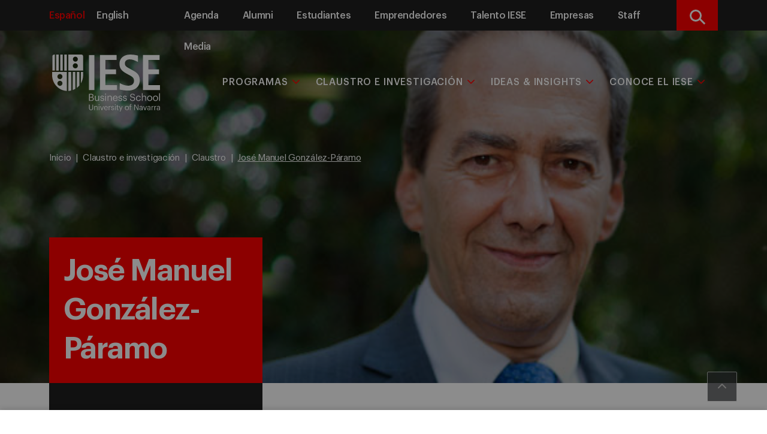

--- FILE ---
content_type: text/html; charset=UTF-8
request_url: https://www.iese.edu/es/claustro-investigacion/claustro/jose-manuel-gonzalez-paramo/
body_size: 15300
content:
<!DOCTYPE html>
<html lang="es-ES" class="no-js">
  	<head>
		<meta charset="UTF-8">
    	<meta http-equiv="X-UA-Compatible" content="IE=edge">
    	<meta name="viewport" content="width=device-width, initial-scale=1.0">
		<meta name='robots' content='index, follow, max-image-preview:large, max-snippet:-1, max-video-preview:-1' />

	<!-- This site is optimized with the Yoast SEO Premium plugin v21.7 (Yoast SEO v26.7) - https://yoast.com/wordpress/plugins/seo/ -->
	<title>José Manuel González-Páramo | IESE Business School</title>
	<meta name="description" content="José Manuel González-Páramo es profesor ordinario del departamento de Economía de IESE Business School." />
	<link rel="canonical" href="https://www.iese.edu/es/claustro-investigacion/claustro/jose-manuel-gonzalez-paramo/" />
	<meta property="og:locale" content="es_ES" />
	<meta property="og:type" content="article" />
	<meta property="og:title" content="José Manuel González-Páramo" />
	<meta property="og:description" content="José Manuel González-Páramo es profesor ordinario del departamento de Economía de IESE Business School." />
	<meta property="og:url" content="https://www.iese.edu/es/claustro-investigacion/claustro/jose-manuel-gonzalez-paramo/" />
	<meta property="og:site_name" content="IESE" />
	<meta property="article:modified_time" content="2025-10-06T10:36:31+00:00" />
	<meta property="og:image" content="https://www.iese.edu/es/wp-content/uploads/sites/2/2018/11/Gonzalez-Paramo-J-1.jpg" />
	<meta property="og:image:width" content="205" />
	<meta property="og:image:height" content="205" />
	<meta property="og:image:type" content="image/jpeg" />
	<meta name="twitter:card" content="summary_large_image" />
	<meta name="twitter:label1" content="Tiempo de lectura" />
	<meta name="twitter:data1" content="1 minuto" />
	<script type="application/ld+json" class="yoast-schema-graph">{"@context":"https://schema.org","@graph":[{"@type":"WebPage","@id":"https://www.iese.edu/es/claustro-investigacion/claustro/jose-manuel-gonzalez-paramo/","url":"https://www.iese.edu/es/claustro-investigacion/claustro/jose-manuel-gonzalez-paramo/","name":"José Manuel González-Páramo | IESE Business School","isPartOf":{"@id":"https://www.iese.edu/es/#website"},"primaryImageOfPage":{"@id":"https://www.iese.edu/es/claustro-investigacion/claustro/jose-manuel-gonzalez-paramo/#primaryimage"},"image":{"@id":"https://www.iese.edu/es/claustro-investigacion/claustro/jose-manuel-gonzalez-paramo/#primaryimage"},"thumbnailUrl":"https://www.iese.edu/es/wp-content/uploads/sites/2/2018/11/Gonzalez-Paramo-J-1.jpg","datePublished":"2018-11-06T18:45:18+00:00","dateModified":"2025-10-06T10:36:31+00:00","description":"José Manuel González-Páramo es profesor ordinario del departamento de Economía de IESE Business School.","breadcrumb":{"@id":"https://www.iese.edu/es/claustro-investigacion/claustro/jose-manuel-gonzalez-paramo/#breadcrumb"},"inLanguage":"es","potentialAction":[{"@type":"ReadAction","target":["https://www.iese.edu/es/claustro-investigacion/claustro/jose-manuel-gonzalez-paramo/"]}]},{"@type":"ImageObject","inLanguage":"es","@id":"https://www.iese.edu/es/claustro-investigacion/claustro/jose-manuel-gonzalez-paramo/#primaryimage","url":"https://www.iese.edu/es/wp-content/uploads/sites/2/2018/11/Gonzalez-Paramo-J-1.jpg","contentUrl":"https://www.iese.edu/es/wp-content/uploads/sites/2/2018/11/Gonzalez-Paramo-J-1.jpg","width":205,"height":205,"caption":"José Manuel González-Páramo | IESE Business School"},{"@type":"BreadcrumbList","@id":"https://www.iese.edu/es/claustro-investigacion/claustro/jose-manuel-gonzalez-paramo/#breadcrumb","itemListElement":[{"@type":"ListItem","position":1,"name":"Home","item":"https://www.iese.edu/es/"},{"@type":"ListItem","position":2,"name":"José Manuel González-Páramo"}]},{"@type":"WebSite","@id":"https://www.iese.edu/es/#website","url":"https://www.iese.edu/es/","name":"IESE","description":"","publisher":{"@id":"https://www.iese.edu/es/#organization"},"potentialAction":[{"@type":"SearchAction","target":{"@type":"EntryPoint","urlTemplate":"https://www.iese.edu/es/?s={search_term_string}"},"query-input":{"@type":"PropertyValueSpecification","valueRequired":true,"valueName":"search_term_string"}}],"inLanguage":"es"},{"@type":"Organization","@id":"https://www.iese.edu/es/#organization","name":"IESE Business School","url":"https://www.iese.edu/es/","logo":{"@type":"ImageObject","inLanguage":"es","@id":"https://www.iese.edu/es/#/schema/logo/image/","url":"https://www.iese.edu/es/wp-content/uploads/sites/2/2020/12/Logo-IESE.png","contentUrl":"https://www.iese.edu/es/wp-content/uploads/sites/2/2020/12/Logo-IESE.png","width":290,"height":290,"caption":"IESE Business School"},"image":{"@id":"https://www.iese.edu/es/#/schema/logo/image/"}}]}</script>
	<!-- / Yoast SEO Premium plugin. -->


<link rel='dns-prefetch' href='//ajax.googleapis.com' />
<link rel='dns-prefetch' href='//cdn.datatables.net' />
<link rel='dns-prefetch' href='//cdnjs.cloudflare.com' />
<link rel="alternate" title="oEmbed (JSON)" type="application/json+oembed" href="https://www.iese.edu/es/wp-json/oembed/1.0/embed?url=https%3A%2F%2Fwww.iese.edu%2Fes%2Fclaustro-investigacion%2Fclaustro%2Fjose-manuel-gonzalez-paramo%2F" />
<link rel="alternate" title="oEmbed (XML)" type="text/xml+oembed" href="https://www.iese.edu/es/wp-json/oembed/1.0/embed?url=https%3A%2F%2Fwww.iese.edu%2Fes%2Fclaustro-investigacion%2Fclaustro%2Fjose-manuel-gonzalez-paramo%2F&#038;format=xml" />
		<style>
			.lazyload,
			.lazyloading {
				max-width: 100%;
			}
		</style>
		<style id='wp-img-auto-sizes-contain-inline-css' type='text/css'>
img:is([sizes=auto i],[sizes^="auto," i]){contain-intrinsic-size:3000px 1500px}
/*# sourceURL=wp-img-auto-sizes-contain-inline-css */
</style>
<style id='wp-emoji-styles-inline-css' type='text/css'>

	img.wp-smiley, img.emoji {
		display: inline !important;
		border: none !important;
		box-shadow: none !important;
		height: 1em !important;
		width: 1em !important;
		margin: 0 0.07em !important;
		vertical-align: -0.1em !important;
		background: none !important;
		padding: 0 !important;
	}
/*# sourceURL=wp-emoji-styles-inline-css */
</style>
<link rel='stylesheet' id='wp-block-library-css' href='https://www.iese.edu/es/wp-includes/css/dist/block-library/style.min.css?ver=6.9' type='text/css' media='all' />
<style id='global-styles-inline-css' type='text/css'>
:root{--wp--preset--aspect-ratio--square: 1;--wp--preset--aspect-ratio--4-3: 4/3;--wp--preset--aspect-ratio--3-4: 3/4;--wp--preset--aspect-ratio--3-2: 3/2;--wp--preset--aspect-ratio--2-3: 2/3;--wp--preset--aspect-ratio--16-9: 16/9;--wp--preset--aspect-ratio--9-16: 9/16;--wp--preset--color--black: #000000;--wp--preset--color--cyan-bluish-gray: #abb8c3;--wp--preset--color--white: #ffffff;--wp--preset--color--pale-pink: #f78da7;--wp--preset--color--vivid-red: #cf2e2e;--wp--preset--color--luminous-vivid-orange: #ff6900;--wp--preset--color--luminous-vivid-amber: #fcb900;--wp--preset--color--light-green-cyan: #7bdcb5;--wp--preset--color--vivid-green-cyan: #00d084;--wp--preset--color--pale-cyan-blue: #8ed1fc;--wp--preset--color--vivid-cyan-blue: #0693e3;--wp--preset--color--vivid-purple: #9b51e0;--wp--preset--gradient--vivid-cyan-blue-to-vivid-purple: linear-gradient(135deg,rgb(6,147,227) 0%,rgb(155,81,224) 100%);--wp--preset--gradient--light-green-cyan-to-vivid-green-cyan: linear-gradient(135deg,rgb(122,220,180) 0%,rgb(0,208,130) 100%);--wp--preset--gradient--luminous-vivid-amber-to-luminous-vivid-orange: linear-gradient(135deg,rgb(252,185,0) 0%,rgb(255,105,0) 100%);--wp--preset--gradient--luminous-vivid-orange-to-vivid-red: linear-gradient(135deg,rgb(255,105,0) 0%,rgb(207,46,46) 100%);--wp--preset--gradient--very-light-gray-to-cyan-bluish-gray: linear-gradient(135deg,rgb(238,238,238) 0%,rgb(169,184,195) 100%);--wp--preset--gradient--cool-to-warm-spectrum: linear-gradient(135deg,rgb(74,234,220) 0%,rgb(151,120,209) 20%,rgb(207,42,186) 40%,rgb(238,44,130) 60%,rgb(251,105,98) 80%,rgb(254,248,76) 100%);--wp--preset--gradient--blush-light-purple: linear-gradient(135deg,rgb(255,206,236) 0%,rgb(152,150,240) 100%);--wp--preset--gradient--blush-bordeaux: linear-gradient(135deg,rgb(254,205,165) 0%,rgb(254,45,45) 50%,rgb(107,0,62) 100%);--wp--preset--gradient--luminous-dusk: linear-gradient(135deg,rgb(255,203,112) 0%,rgb(199,81,192) 50%,rgb(65,88,208) 100%);--wp--preset--gradient--pale-ocean: linear-gradient(135deg,rgb(255,245,203) 0%,rgb(182,227,212) 50%,rgb(51,167,181) 100%);--wp--preset--gradient--electric-grass: linear-gradient(135deg,rgb(202,248,128) 0%,rgb(113,206,126) 100%);--wp--preset--gradient--midnight: linear-gradient(135deg,rgb(2,3,129) 0%,rgb(40,116,252) 100%);--wp--preset--font-size--small: 13px;--wp--preset--font-size--medium: 20px;--wp--preset--font-size--large: 36px;--wp--preset--font-size--x-large: 42px;--wp--preset--spacing--20: 0.44rem;--wp--preset--spacing--30: 0.67rem;--wp--preset--spacing--40: 1rem;--wp--preset--spacing--50: 1.5rem;--wp--preset--spacing--60: 2.25rem;--wp--preset--spacing--70: 3.38rem;--wp--preset--spacing--80: 5.06rem;--wp--preset--shadow--natural: 6px 6px 9px rgba(0, 0, 0, 0.2);--wp--preset--shadow--deep: 12px 12px 50px rgba(0, 0, 0, 0.4);--wp--preset--shadow--sharp: 6px 6px 0px rgba(0, 0, 0, 0.2);--wp--preset--shadow--outlined: 6px 6px 0px -3px rgb(255, 255, 255), 6px 6px rgb(0, 0, 0);--wp--preset--shadow--crisp: 6px 6px 0px rgb(0, 0, 0);}:where(.is-layout-flex){gap: 0.5em;}:where(.is-layout-grid){gap: 0.5em;}body .is-layout-flex{display: flex;}.is-layout-flex{flex-wrap: wrap;align-items: center;}.is-layout-flex > :is(*, div){margin: 0;}body .is-layout-grid{display: grid;}.is-layout-grid > :is(*, div){margin: 0;}:where(.wp-block-columns.is-layout-flex){gap: 2em;}:where(.wp-block-columns.is-layout-grid){gap: 2em;}:where(.wp-block-post-template.is-layout-flex){gap: 1.25em;}:where(.wp-block-post-template.is-layout-grid){gap: 1.25em;}.has-black-color{color: var(--wp--preset--color--black) !important;}.has-cyan-bluish-gray-color{color: var(--wp--preset--color--cyan-bluish-gray) !important;}.has-white-color{color: var(--wp--preset--color--white) !important;}.has-pale-pink-color{color: var(--wp--preset--color--pale-pink) !important;}.has-vivid-red-color{color: var(--wp--preset--color--vivid-red) !important;}.has-luminous-vivid-orange-color{color: var(--wp--preset--color--luminous-vivid-orange) !important;}.has-luminous-vivid-amber-color{color: var(--wp--preset--color--luminous-vivid-amber) !important;}.has-light-green-cyan-color{color: var(--wp--preset--color--light-green-cyan) !important;}.has-vivid-green-cyan-color{color: var(--wp--preset--color--vivid-green-cyan) !important;}.has-pale-cyan-blue-color{color: var(--wp--preset--color--pale-cyan-blue) !important;}.has-vivid-cyan-blue-color{color: var(--wp--preset--color--vivid-cyan-blue) !important;}.has-vivid-purple-color{color: var(--wp--preset--color--vivid-purple) !important;}.has-black-background-color{background-color: var(--wp--preset--color--black) !important;}.has-cyan-bluish-gray-background-color{background-color: var(--wp--preset--color--cyan-bluish-gray) !important;}.has-white-background-color{background-color: var(--wp--preset--color--white) !important;}.has-pale-pink-background-color{background-color: var(--wp--preset--color--pale-pink) !important;}.has-vivid-red-background-color{background-color: var(--wp--preset--color--vivid-red) !important;}.has-luminous-vivid-orange-background-color{background-color: var(--wp--preset--color--luminous-vivid-orange) !important;}.has-luminous-vivid-amber-background-color{background-color: var(--wp--preset--color--luminous-vivid-amber) !important;}.has-light-green-cyan-background-color{background-color: var(--wp--preset--color--light-green-cyan) !important;}.has-vivid-green-cyan-background-color{background-color: var(--wp--preset--color--vivid-green-cyan) !important;}.has-pale-cyan-blue-background-color{background-color: var(--wp--preset--color--pale-cyan-blue) !important;}.has-vivid-cyan-blue-background-color{background-color: var(--wp--preset--color--vivid-cyan-blue) !important;}.has-vivid-purple-background-color{background-color: var(--wp--preset--color--vivid-purple) !important;}.has-black-border-color{border-color: var(--wp--preset--color--black) !important;}.has-cyan-bluish-gray-border-color{border-color: var(--wp--preset--color--cyan-bluish-gray) !important;}.has-white-border-color{border-color: var(--wp--preset--color--white) !important;}.has-pale-pink-border-color{border-color: var(--wp--preset--color--pale-pink) !important;}.has-vivid-red-border-color{border-color: var(--wp--preset--color--vivid-red) !important;}.has-luminous-vivid-orange-border-color{border-color: var(--wp--preset--color--luminous-vivid-orange) !important;}.has-luminous-vivid-amber-border-color{border-color: var(--wp--preset--color--luminous-vivid-amber) !important;}.has-light-green-cyan-border-color{border-color: var(--wp--preset--color--light-green-cyan) !important;}.has-vivid-green-cyan-border-color{border-color: var(--wp--preset--color--vivid-green-cyan) !important;}.has-pale-cyan-blue-border-color{border-color: var(--wp--preset--color--pale-cyan-blue) !important;}.has-vivid-cyan-blue-border-color{border-color: var(--wp--preset--color--vivid-cyan-blue) !important;}.has-vivid-purple-border-color{border-color: var(--wp--preset--color--vivid-purple) !important;}.has-vivid-cyan-blue-to-vivid-purple-gradient-background{background: var(--wp--preset--gradient--vivid-cyan-blue-to-vivid-purple) !important;}.has-light-green-cyan-to-vivid-green-cyan-gradient-background{background: var(--wp--preset--gradient--light-green-cyan-to-vivid-green-cyan) !important;}.has-luminous-vivid-amber-to-luminous-vivid-orange-gradient-background{background: var(--wp--preset--gradient--luminous-vivid-amber-to-luminous-vivid-orange) !important;}.has-luminous-vivid-orange-to-vivid-red-gradient-background{background: var(--wp--preset--gradient--luminous-vivid-orange-to-vivid-red) !important;}.has-very-light-gray-to-cyan-bluish-gray-gradient-background{background: var(--wp--preset--gradient--very-light-gray-to-cyan-bluish-gray) !important;}.has-cool-to-warm-spectrum-gradient-background{background: var(--wp--preset--gradient--cool-to-warm-spectrum) !important;}.has-blush-light-purple-gradient-background{background: var(--wp--preset--gradient--blush-light-purple) !important;}.has-blush-bordeaux-gradient-background{background: var(--wp--preset--gradient--blush-bordeaux) !important;}.has-luminous-dusk-gradient-background{background: var(--wp--preset--gradient--luminous-dusk) !important;}.has-pale-ocean-gradient-background{background: var(--wp--preset--gradient--pale-ocean) !important;}.has-electric-grass-gradient-background{background: var(--wp--preset--gradient--electric-grass) !important;}.has-midnight-gradient-background{background: var(--wp--preset--gradient--midnight) !important;}.has-small-font-size{font-size: var(--wp--preset--font-size--small) !important;}.has-medium-font-size{font-size: var(--wp--preset--font-size--medium) !important;}.has-large-font-size{font-size: var(--wp--preset--font-size--large) !important;}.has-x-large-font-size{font-size: var(--wp--preset--font-size--x-large) !important;}
/*# sourceURL=global-styles-inline-css */
</style>

<style id='classic-theme-styles-inline-css' type='text/css'>
/*! This file is auto-generated */
.wp-block-button__link{color:#fff;background-color:#32373c;border-radius:9999px;box-shadow:none;text-decoration:none;padding:calc(.667em + 2px) calc(1.333em + 2px);font-size:1.125em}.wp-block-file__button{background:#32373c;color:#fff;text-decoration:none}
/*# sourceURL=/wp-includes/css/classic-themes.min.css */
</style>
<link rel='stylesheet' id='bootstrap-css' href='https://www.iese.edu/es/wp-content/themes/iese/public/assets/css/bootstrap.min.css?ver=1.0.0' type='text/css' media='all' />
<link rel='stylesheet' id='bootstrap-table-css' href='https://cdn.datatables.net/1.13.6/css/dataTables.bootstrap5.min.css?ver=1.0.0' type='text/css' media='all' />
<link rel='stylesheet' id='fontawesome-css' href='https://cdnjs.cloudflare.com/ajax/libs/font-awesome/6.4.2/css/all.min.css?ver=1.0.0' type='text/css' media='all' />
<link rel='stylesheet' id='styles-css' href='https://www.iese.edu/es/wp-content/themes/iese/public/assets/css/style.css?ver=1.0.0' type='text/css' media='all' />
<link rel='stylesheet' id='modal-style-css' href='https://cdnjs.cloudflare.com/ajax/libs/jquery-modal/0.9.2/jquery.modal.min.css?ver=1.0.0' type='text/css' media='1' />
<script type="text/javascript" src="https://ajax.googleapis.com/ajax/libs/jquery/3.7.1/jquery.min.js?ver=1.0.0" id="jquery-js"></script>
<script type="text/javascript" id="popupjs-js-extra">
/* <![CDATA[ */
var my_ajax_object = {"ajaxurl":"https://www.iese.edu/es/wp-admin/admin-ajax.php"};
//# sourceURL=popupjs-js-extra
/* ]]> */
</script>
<script type="text/javascript" src="https://www.iese.edu/es/wp-content/themes/iese/public/assets/js/popup.js?ver=6.9" id="popupjs-js"></script>
<link rel="https://api.w.org/" href="https://www.iese.edu/es/wp-json/" /><link rel="alternate" title="JSON" type="application/json" href="https://www.iese.edu/es/wp-json/wp/v2/professor/1286" /><link rel="EditURI" type="application/rsd+xml" title="RSD" href="https://www.iese.edu/es/xmlrpc.php?rsd" />
<link rel='shortlink' href='https://www.iese.edu/es/?p=1286' />
<script type="text/javascript">
(function(url){
	if(/(?:Chrome\/26\.0\.1410\.63 Safari\/537\.31|WordfenceTestMonBot)/.test(navigator.userAgent)){ return; }
	var addEvent = function(evt, handler) {
		if (window.addEventListener) {
			document.addEventListener(evt, handler, false);
		} else if (window.attachEvent) {
			document.attachEvent('on' + evt, handler);
		}
	};
	var removeEvent = function(evt, handler) {
		if (window.removeEventListener) {
			document.removeEventListener(evt, handler, false);
		} else if (window.detachEvent) {
			document.detachEvent('on' + evt, handler);
		}
	};
	var evts = 'contextmenu dblclick drag dragend dragenter dragleave dragover dragstart drop keydown keypress keyup mousedown mousemove mouseout mouseover mouseup mousewheel scroll'.split(' ');
	var logHuman = function() {
		if (window.wfLogHumanRan) { return; }
		window.wfLogHumanRan = true;
		var wfscr = document.createElement('script');
		wfscr.type = 'text/javascript';
		wfscr.async = true;
		wfscr.src = url + '&r=' + Math.random();
		(document.getElementsByTagName('head')[0]||document.getElementsByTagName('body')[0]).appendChild(wfscr);
		for (var i = 0; i < evts.length; i++) {
			removeEvent(evts[i], logHuman);
		}
	};
	for (var i = 0; i < evts.length; i++) {
		addEvent(evts[i], logHuman);
	}
})('//www.iese.edu/es/?wordfence_lh=1&hid=4F93460122E0EDBE2FE3AE055EF00A07');
</script>  		<script>
			document.documentElement.className = document.documentElement.className.replace('no-js', 'js');
		</script>
				<style>
			.no-js img.lazyload {
				display: none;
			}

			figure.wp-block-image img.lazyloading {
				min-width: 150px;
			}

			.lazyload,
			.lazyloading {
				--smush-placeholder-width: 100px;
				--smush-placeholder-aspect-ratio: 1/1;
				width: var(--smush-image-width, var(--smush-placeholder-width)) !important;
				aspect-ratio: var(--smush-image-aspect-ratio, var(--smush-placeholder-aspect-ratio)) !important;
			}

						.lazyload, .lazyloading {
				opacity: 0;
			}

			.lazyloaded {
				opacity: 1;
				transition: opacity 400ms;
				transition-delay: 0ms;
			}

					</style>
		 
                <link rel="alternate" hreflang="es" href="https://www.iese.edu/es/claustro-investigacion/claustro/jose-manuel-gonzalez-paramo/" />  
                <link rel="alternate" hreflang="x-default" href="https://www.iese.edu/faculty-research/faculty/jose-manuel-gonzalez-paramo/" />     <!-- Serviceform Embed -->
    <script> 
        var tD=(new Date).toISOString().slice(0,10);window.sf3pid = "tou4r8uVXAKA12aawSMH";var u="https://dash.serviceform.com/embed/sf-pixel.js?"+tD,t=document.createElement("script");t.setAttribute("type","text/javascript"),t.setAttribute("src",u),t.async=!0,(document.getElementsByTagName("head")[0]||document.documentElement).appendChild(t);
    </script>
    <!-- End Serviceform Embed -->
    <noscript><iframe data-src="//www.googletagmanager.com/ns.html?id=GTM-TGJWQ8"
height="0" width="0" style="display:none;visibility:hidden" src="[data-uri]" class="lazyload" data-load-mode="1"></iframe></noscript>
<script>(function(w,d,s,l,i){w[l]=w[l]||[];w[l].push({'gtm.start':
new Date().getTime(),event:'gtm.js'});var f=d.getElementsByTagName(s)[0],
j=d.createElement(s),dl=l!='dataLayer'?'&l='+l:'';j.async=true;j.src=
'//www.googletagmanager.com/gtm.js?id='+i+dl;f.parentNode.insertBefore(j,f);
})(window,document,'script','dataLayer','GTM-TGJWQ8');</script>			<meta name="twitter:card" content="summary">
			<meta name="twitter:site" content="IESE">
			<meta name="twitter:title" content="José Manuel González-Páramo">
			<meta name="twitter:description" content="">
			<meta name="twitter:creator" content="IESE Business School">
			<meta name="twitter:image" content="https://www.iese.edu/es/wp-content/uploads/sites/2/2018/11/Gonzalez-Paramo-J-1.jpg">
			<link rel="icon" href="https://www.iese.edu/es/wp-content/uploads/sites/2/2018/11/favicon.png" sizes="32x32" />
<link rel="icon" href="https://www.iese.edu/es/wp-content/uploads/sites/2/2018/11/favicon.png" sizes="192x192" />
<link rel="apple-touch-icon" href="https://www.iese.edu/es/wp-content/uploads/sites/2/2018/11/favicon.png" />
<meta name="msapplication-TileImage" content="https://www.iese.edu/es/wp-content/uploads/sites/2/2018/11/favicon.png" />
	</head>
	<body>  		
  		
<header id="desktop-nav" class=" navigation-bar closed-subMenu menu-intern" >
    
    <section class="menu-supra  d-none d-sm-none d-md-none d-lg-block">
        <div class="container">
            <div class="row">
                <div class="col-12 col-md-2 col-lg-2">
                    <nav class="desktop-supra">
                        <ul id="menu-idioma" class="menu-idioma nav nav-pills pull-left">
                                                                                                            <li  class="active">
                                            <a href="https://www.iese.edu/es/claustro-investigacion/claustro/jose-manuel-gonzalez-paramo/" class="underline-effect">Español</a>
                                        </li>
                                                                                                                        <li >
                                            <a href="https://www.iese.edu/faculty-research/faculty/jose-manuel-gonzalez-paramo/" class="underline-effect">English</a>
                                        </li>
                                                                                            </ul>
                    </nav>
                </div>
                <div class="col-12 col-md-8 col-lg-9 header-menu-supra">
                    <nav id="desktop-supra" class="supra_menu"><ul id="menu-supra" class="nav nav-pills pull-right supra-collapsed-supra"><li id="menu-item-831" class="menu-item menu-item-type-custom menu-item-object-custom menu-item-831"><a href="https://www.iese.edu/es/search/agenda/">Agenda</a></li>
<li id="menu-item-832" class="menu-item menu-item-type-custom menu-item-object-custom menu-item-832"><a target="_blank" href="https://alumni.iese.edu/?lang=es">Alumni</a></li>
<li id="menu-item-833" class="menu-item menu-item-type-custom menu-item-object-custom menu-item-833"><a target="_blank" href="https://my.iese.edu/">Estudiantes</a></li>
<li id="menu-item-2479" class="menu-item menu-item-type-post_type menu-item-object-page menu-item-2479"><a href="https://www.iese.edu/es/emprendedores/">Emprendedores</a></li>
<li id="menu-item-13086" class="menu-item menu-item-type-post_type menu-item-object-page menu-item-13086"><a href="https://www.iese.edu/es/talento/">Talento IESE</a></li>
<li id="menu-item-834" class="menu-item menu-item-type-post_type menu-item-object-page menu-item-834"><a href="https://www.iese.edu/es/empresas/">Empresas</a></li>
<li id="menu-item-835" class="menu-item menu-item-type-custom menu-item-object-custom menu-item-835"><a target="_blank" href="https://intranet.iese.edu/es/">Staff</a></li>
<li id="menu-item-17178" class="menu-item menu-item-type-post_type menu-item-object-page menu-item-17178"><a href="https://www.iese.edu/es/mediaroom/">Media</a></li>
</ul></nav>                </div>
                <div class="col-12 col-md-2 col-lg-1">
                    <div class="content-lupa">
                        <button class='openBtn'>
                            <div class="icone lupa">
                                <span class="sr-only">Buscar</span>
                            </div>
                        </button>
                    </div>
                </div>
            </div>
    </section>
    <section class="menu-principal">
        <div class="container relative">
            <div class="navigation-section-wrapper">
                <nav id="responsive-nav" class="navbar navbar-inverse">
                    <div class="navbar-header col-12 col-lg-2">
                        <div class="logo-section-wrapper">
                            <div class="menu-principal__logo">
                                <a href="https://www.iese.edu/es">
                                    <img alt="logo iese" data-src="https://www.iese.edu/es/wp-content/themes/iese/public/assets/images/logo.svg" class="logo-white lazyload" src="[data-uri]">
                                    <img alt="logo iese" data-src="https://www.iese.edu/es/wp-content/themes/iese/public/assets/images/logo-red.svg" class="logo-red lazyload" src="[data-uri]">
                                    <img alt="logo iese" data-src="https://www.iese.edu/es/wp-content/themes/iese/public/assets/images/logo-sm.svg" class="logo-sm-white lazyload" src="[data-uri]">
                                    <img alt="logo iese" data-src="https://www.iese.edu/es/wp-content/themes/iese/public/assets/images/logo-sm-red.svg" class="logo-sm-red lazyload" src="[data-uri]">
                                </a>
                            </div>
                        </div>
                        <div class="navbar-header__wrapper">
                                                                                                <div role="presentation" class="language dropdown decorate d-none d-sm-none d-md-block d-lg-none">
                                        <select class="tablet-language-select" onchange="location = this.value;">
                                                                                                                                                    <option value="https://www.iese.edu/es/claustro-investigacion/claustro/jose-manuel-gonzalez-paramo/"  selected>ES</option>
                                                                                                                                                    <option value="https://www.iese.edu/faculty-research/faculty/jose-manuel-gonzalez-paramo/" >EN</option>
                                                                                    </select>
                                    </div>
                                                                <div class="search-bar-tablet d-none d-sm-none d-md-block d-lg-none">
                                <a class="openBtn search-bar-mobile__trigger">
                                    <div class="text-end">
                                        <svg id="text-search-bar" version="1.1" xmlns="https://www.w3.org/2000/svg" xmlns:xlink="https://www.w3.org/1999/xlink" x="0px" y="0px" width="43.998px" viewbox="0 0 43.998 46.8" xml:space="preserve">
                                            <g>
                                                <g>
                                                    <path d="M43.328,41.775L32.484,30.498c2.789-3.317,4.316-7.489,4.316-11.832                          c0-10.145-8.254-18.399-18.403-18.399C8.254,0.267,0,8.521,0,18.666c0,10.148,8.254,18.402,18.398,18.402                          c3.809,0,7.442-1.148,10.543-3.332l10.93,11.367c0.457,0.477,1.07,0.737,1.73,0.737c0.621,0,1.211-0.237,1.66-0.671                          C44.219,44.252,44.246,42.732,43.328,41.775L43.328,41.775z M18.398,5.068C25.898,5.068,32,11.17,32,18.666                          c0,7.5-6.102,13.602-13.602,13.602c-7.496,0-13.597-6.102-13.597-13.602C4.801,11.17,10.902,5.068,18.398,5.068L18.398,5.068z                          M18.398,5.068"></path>
                                                </g>
                                            </g>
                                        </svg>
                                    </div>
                                </a>
                            </div>
                            <div class="burger-button-wrapper toggler">
                                <button class="burger-button navbar-toggler" type="button" data-bs-toggle="collapse" data-bs-target="#menu-movil" aria-controls="navbarToggleExternalContent" aria-expanded="false" aria-label="Toggle navigation"><span class="whitebar"></span></button>
                            </div>
                        </div>
                    </div>
                    <div class="header-main-menu col-12 col-md-8 col-lg-10 d-none d-sm-none d-md-none d-lg-block">
                        <div id="navbar" class="navbar-collapse"><ul id="menu-main-menu" class="nav navbar-nav "><li itemscope="itemscope" itemtype="https://www.schema.org/SiteNavigationElement" class="menu-programs menu-item menu-item-type-custom menu-item-object-custom menu-item-has-children dropdown megamenu-wrapper-generic"><a title="Programas" href="https://www.iese.edu/es/search/programas/" data-target="https://www.iese.edu/es/search/programas/" data-toggle="dropdown" aria-haspopup="true" aria-expanded="false" class="dropdown-toggle">Programas</a>
<ul class="dropdown-menu"  role="menu">
	<li itemscope="itemscope" itemtype="https://www.schema.org/SiteNavigationElement" class="menu-item menu-item-type-custom menu-item-object-custom menu-item-has-children has-children"><a title="Masters &amp; PhD" class="dropdown-toggle link unclickable " href="#">Masters &#038; PhD</a>
	<ul class="dropdown-menu"  role="menu">
		<li itemscope="itemscope" itemtype="https://www.schema.org/SiteNavigationElement" class="menu-item menu-item-type-custom menu-item-object-custom menu-item-has-children has-children"><a title="Programas a tiempo completo" class="dropdown-toggle link unclickable " href="#">Programas a tiempo completo</a>
		<ul class="dropdown-menu"  role="menu">
			<li itemscope="itemscope" itemtype="https://www.schema.org/SiteNavigationElement" class="menu-item menu-item-type-custom menu-item-object-custom"><a title="&gt; Master in Finance (MiF)" class="nav-linknav-link" href="https://www.iese.edu/master-in-finance/">> Master in Finance (MiF)</a></li>
			<li itemscope="itemscope" itemtype="https://www.schema.org/SiteNavigationElement" class="menu-item menu-item-type-custom menu-item-object-custom"><a title="&gt; Master in Management (MiM)" class="nav-linknav-link" href="https://www.iese.edu/master-in-management/">> Master in Management (MiM)</a></li>
			<li itemscope="itemscope" itemtype="https://www.schema.org/SiteNavigationElement" class="menu-item menu-item-type-custom menu-item-object-custom"><a title="&gt; MBA" class="nav-linknav-link" href="https://www.iese.edu/mba/">> MBA</a></li>
			<li itemscope="itemscope" itemtype="https://www.schema.org/SiteNavigationElement" class="menu-item menu-item-type-custom menu-item-object-custom"><a title="&gt; Master in Research in Management (MRM)" class="nav-linknav-link" href="https://www.iese.edu/master-research-management/">> Master in Research in Management (MRM)</a></li>
			<li itemscope="itemscope" itemtype="https://www.schema.org/SiteNavigationElement" class="menu-item menu-item-type-custom menu-item-object-custom"><a title="&gt; PhD in Management" class="nav-linknav-link" href="https://www.iese.edu/phd-in-management/">> PhD in Management</a></li>
		</ul>
</li>
		<li itemscope="itemscope" itemtype="https://www.schema.org/SiteNavigationElement" class="menu-item menu-item-type-custom menu-item-object-custom menu-item-has-children has-children"><a title="Programas a tiempo parcial" class="dropdown-toggle linkdropdown-toggle link" href="https://www.iese.edu/es/programas-mba-tiempo-parcial/">Programas a tiempo parcial</a>
		<ul class="dropdown-menu"  role="menu">
			<li itemscope="itemscope" itemtype="https://www.schema.org/SiteNavigationElement" class="menu-item menu-item-type-custom menu-item-object-custom"><a title="&gt; Executive MBA" class="nav-linknav-link" href="https://www.iese.edu/executive-mba/es/">> Executive MBA</a></li>
			<li itemscope="itemscope" itemtype="https://www.schema.org/SiteNavigationElement" class="menu-item menu-item-type-custom menu-item-object-custom"><a title="&gt; Global Executive MBA" class="nav-linknav-link" href="https://www.iese.edu/global-executive-mba/">> Global Executive MBA</a></li>
		</ul>
</li>
	</ul>
</li>
	<li itemscope="itemscope" itemtype="https://www.schema.org/SiteNavigationElement" class="menu-item menu-item-type-custom menu-item-object-custom menu-item-has-children has-children"><a title="Executive Education" class="dropdown-toggle linkdropdown-toggle link" href="https://www.iese.edu/executive-education/es/">Executive Education</a>
	<ul class="dropdown-menu"  role="menu">
		<li itemscope="itemscope" itemtype="https://www.schema.org/SiteNavigationElement" class="menu-item menu-item-type-custom menu-item-object-custom menu-item-has-children has-children"><a title="Programas para:" class="dropdown-toggle link unclickable " href="#">Programas para:</a>
		<ul class="dropdown-menu"  role="menu">
			<li itemscope="itemscope" itemtype="https://www.schema.org/SiteNavigationElement" class="menu-item menu-item-type-custom menu-item-object-custom"><a title="&gt; Ejecutivos" class="nav-linknav-link" href="https://www.iese.edu/executive-education/es/programas-particulares/">> Ejecutivos</a></li>
			<li itemscope="itemscope" itemtype="https://www.schema.org/SiteNavigationElement" class="menu-item menu-item-type-custom menu-item-object-custom"><a title="&gt; Empresas" class="nav-linknav-link" href="https://www.iese.edu/executive-education/es/programas-empresas/">> Empresas</a></li>
			<li itemscope="itemscope" itemtype="https://www.schema.org/SiteNavigationElement" class="menu-item menu-item-type-custom menu-item-object-custom"><a title="&gt; Fundadores (School of Founders)" class="nav-linknav-link" href="https://www.iese.edu/school-founders/">> Fundadores (School of Founders)</a></li>
		</ul>
</li>
		<li itemscope="itemscope" itemtype="https://www.schema.org/SiteNavigationElement" class="menu-item menu-item-type-custom menu-item-object-custom menu-item-has-children has-children"><a title="Programas recomendados" class="dropdown-toggle link unclickable " href="#"></br>Programas recomendados</a>
		<ul class="dropdown-menu"  role="menu">
			<li itemscope="itemscope" itemtype="https://www.schema.org/SiteNavigationElement" class="menu-item menu-item-type-custom menu-item-object-custom"><a title="&gt; Decisiones estratégicas: impulsando el desempeño organizativo" class="nav-linknav-link" href="https://www.iese.edu/focused/es/decisiones-estrategicas/">> Decisiones estratégicas: impulsando el desempeño organizativo</a></li>
			<li itemscope="itemscope" itemtype="https://www.schema.org/SiteNavigationElement" class="menu-item menu-item-type-custom menu-item-object-custom"><a title="&gt; Sostenibilidad para directivos" class="nav-linknav-link" href="https://www.iese.edu/focused/es/desarrollo-sostenible/">> Sostenibilidad para directivos</a></li>
			<li itemscope="itemscope" itemtype="https://www.schema.org/SiteNavigationElement" class="menu-item menu-item-type-custom menu-item-object-custom"><a title="&gt; Programa de Desarrollo Directivo Flexible (PDD Flex)" class="nav-linknav-link" href="https://www.iese.edu/executive-education/es/programa-desarrollo-directivo/flexible/">> Programa de Desarrollo Directivo Flexible (PDD Flex)</a></li>
		</ul>
</li>
	</ul>
</li>
	<li itemscope="itemscope" itemtype="https://www.schema.org/SiteNavigationElement" class="botonera-menu menu-item menu-item-type-custom menu-item-object-custom menu-item-has-children has-children"><a title="Botonera programas" class="dropdown-toggle linkdropdown-toggle link" href="#">Botonera programas</a>
	<ul class="dropdown-menu"  role="menu">
		<li itemscope="itemscope" itemtype="https://www.schema.org/SiteNavigationElement" class="boton-menu menu-item menu-item-type-post_type menu-item-object-page"><a title="ELIGE TU MBA" class="nav-linknav-link" href="https://www.iese.edu/es/programas-mba/">ELIGE TU MBA</a></li>
		<li itemscope="itemscope" itemtype="https://www.schema.org/SiteNavigationElement" class="boton-menu menu-item menu-item-type-custom menu-item-object-custom"><a title="PORTFOLIO IESE" class="nav-linknav-link" href="https://www.iese.edu/es/programas/">PORTFOLIO IESE</a></li>
		<li itemscope="itemscope" itemtype="https://www.schema.org/SiteNavigationElement" class="boton-menu icon-search menu-item menu-item-type-custom menu-item-object-custom"><a title="BUSCADOR DE PROGRAMAS" class="nav-linknav-link" href="https://www.iese.edu/es/search/programas">BUSCADOR DE PROGRAMAS</a></li>
	</ul>
</li>
</ul>
</li>
<li itemscope="itemscope" itemtype="https://www.schema.org/SiteNavigationElement" class="menu-item menu-item-type-post_type menu-item-object-page menu-item-has-children dropdown megamenu-wrapper-generic"><a title="Claustro e investigación" href="https://www.iese.edu/es/claustro-investigacion/" data-target="https://www.iese.edu/es/claustro-investigacion/" data-toggle="dropdown" aria-haspopup="true" aria-expanded="false" class="dropdown-toggle">Claustro e investigación</a>
<ul class="dropdown-menu"  role="menu">
	<li itemscope="itemscope" itemtype="https://www.schema.org/SiteNavigationElement" class="unclickable menu-item menu-item-type-custom menu-item-object-custom menu-item-has-children has-children"><a title="Claustro" class="dropdown-toggle link unclickable " href="#">Claustro</a>
	<ul class="dropdown-menu"  role="menu">
		<li itemscope="itemscope" itemtype="https://www.schema.org/SiteNavigationElement" class="menu-item menu-item-type-post_type menu-item-object-isearch"><a title="&gt; Directorio de profesores" class="nav-linknav-link" href="https://www.iese.edu/es/search/claustro/">> Directorio de profesores</a></li>
		<li itemscope="itemscope" itemtype="https://www.schema.org/SiteNavigationElement" class="menu-item menu-item-type-post_type menu-item-object-page"><a title="&gt; Departamentos académicos" class="nav-linknav-link" href="https://www.iese.edu/es/claustro-investigacion/departamentos-academicos/">> Departamentos académicos</a></li>
	</ul>
</li>
	<li itemscope="itemscope" itemtype="https://www.schema.org/SiteNavigationElement" class="menu-item menu-item-type-custom menu-item-object-custom menu-item-has-children has-children"><a title="Investigación" class="dropdown-toggle link unclickable " href="#">Investigación</a>
	<ul class="dropdown-menu"  role="menu">
		<li itemscope="itemscope" itemtype="https://www.schema.org/SiteNavigationElement" class="menu-item menu-item-type-post_type menu-item-object-page"><a title="&gt; Centros" class="nav-linknav-link" href="https://www.iese.edu/es/claustro-investigacion/centros-investigacion/">> Centros</a></li>
		<li itemscope="itemscope" itemtype="https://www.schema.org/SiteNavigationElement" class="menu-item menu-item-type-post_type menu-item-object-page"><a title="&gt; Cátedras" class="nav-linknav-link" href="https://www.iese.edu/es/claustro-investigacion/catedras/">> Cátedras</a></li>
		<li itemscope="itemscope" itemtype="https://www.schema.org/SiteNavigationElement" class="menu-item menu-item-type-post_type menu-item-object-page"><a title="&gt; Iniciativas" class="nav-linknav-link" href="https://www.iese.edu/es/claustro-investigacion/iniciativas/">> Iniciativas</a></li>
		<li itemscope="itemscope" itemtype="https://www.schema.org/SiteNavigationElement" class="menu-item menu-item-type-post_type menu-item-object-page"><a title="&gt; Proyectos competitivos" class="nav-linknav-link" href="https://www.iese.edu/es/claustro-investigacion/proyectos-competitivos/">> Proyectos competitivos</a></li>
		<li itemscope="itemscope" itemtype="https://www.schema.org/SiteNavigationElement" class="menu-item menu-item-type-post_type menu-item-object-page"><a title="&gt; Proyectos y fondos especiales" class="nav-linknav-link" href="https://www.iese.edu/es/claustro-investigacion/proyectos-fondos-especiales/">> Proyectos y fondos especiales</a></li>
		<li itemscope="itemscope" itemtype="https://www.schema.org/SiteNavigationElement" class="menu-item menu-item-type-custom menu-item-object-custom"><a title="&gt; Eventos académicos" class="nav-linknav-link" href="https://www.iese.edu/es/search/agenda/?division%5B%5D=D012%2CD012A">> Eventos académicos</a></li>
		<li itemscope="itemscope" itemtype="https://www.schema.org/SiteNavigationElement" class="menu-item menu-item-type-post_type menu-item-object-page"><a title="&gt; Behavioral Lab" class="nav-linknav-link" href="https://www.iese.edu/es/claustro-investigacion/behavioral-lab/">> Behavioral Lab</a></li>
		<li itemscope="itemscope" itemtype="https://www.schema.org/SiteNavigationElement" class="menu-item menu-item-type-custom menu-item-object-custom"><a title="&gt; Biblioteca" class="nav-linknav-link" href="https://www.iese.edu/library/">> Biblioteca</a></li>
	</ul>
</li>
	<li itemscope="itemscope" itemtype="https://www.schema.org/SiteNavigationElement" class="unclickable menu-item menu-item-type-custom menu-item-object-custom menu-item-has-children has-children"><a title="Innovación en aprendizaje" class="dropdown-toggle link unclickable " href="#">Innovación en aprendizaje</a>
	<ul class="dropdown-menu"  role="menu">
		<li itemscope="itemscope" itemtype="https://www.schema.org/SiteNavigationElement" class="menu-item menu-item-type-post_type menu-item-object-page"><a title="&gt; Limitless Learning" class="nav-linknav-link" href="https://www.iese.edu/es/limitless-learning/">> Limitless Learning</a></li>
		<li itemscope="itemscope" itemtype="https://www.schema.org/SiteNavigationElement" class="menu-item menu-item-type-post_type menu-item-object-page"><a title="&gt; Metodologías de aprendizaje" class="nav-linknav-link" href="https://www.iese.edu/es/claustro-investigacion/metodologias-aprendizaje/">> Metodologías de aprendizaje</a></li>
		<li itemscope="itemscope" itemtype="https://www.schema.org/SiteNavigationElement" class="menu-item menu-item-type-post_type menu-item-object-page"><a title="&gt; Método del caso" class="nav-linknav-link" href="https://www.iese.edu/es/metodo-del-caso/">> Método del caso</a></li>
		<li itemscope="itemscope" itemtype="https://www.schema.org/SiteNavigationElement" class="menu-item menu-item-type-post_type menu-item-object-page"><a title="&gt; Lifelong Learning" class="nav-linknav-link" href="https://www.iese.edu/es/lifelong-learning/">> Lifelong Learning</a></li>
	</ul>
</li>
</ul>
</li>
<li itemscope="itemscope" itemtype="https://www.schema.org/SiteNavigationElement" class="unclickable menu-item menu-item-type-custom menu-item-object-custom menu-item-has-children dropdown megamenu-wrapper-generic"><a title="Ideas &amp; Insights" data-toggle="dropdown" aria-haspopup="true" aria-expanded="false" class="dropdown-toggle">Ideas &#038; Insights</a>
<ul class="dropdown-menu"  role="menu">
	<li itemscope="itemscope" itemtype="https://www.schema.org/SiteNavigationElement" class="unclickable menu-item menu-item-type-custom menu-item-object-custom menu-item-has-children has-children"><a title="Trabajo y liderazgo" class="dropdown-toggle link unclickable " href="#">Trabajo y liderazgo</a>
	<ul class="dropdown-menu"  role="menu">
		<li itemscope="itemscope" itemtype="https://www.schema.org/SiteNavigationElement" class="menu-item menu-item-type-custom menu-item-object-custom"><a title="&gt; IESE Insight: Ideas basadas en investigaciones" class="nav-linknav-link" href="https://www.iese.edu/es/insight/">> IESE Insight: Ideas basadas en investigaciones</a></li>
		<li itemscope="itemscope" itemtype="https://www.schema.org/SiteNavigationElement" class="menu-item menu-item-type-custom menu-item-object-custom"><a title="&gt; Revista IESE Business School Insight" class="nav-linknav-link" href="https://www.iese.edu/es/insight/revista/">> Revista IESE Business School Insight</a></li>
		<li itemscope="itemscope" itemtype="https://www.schema.org/SiteNavigationElement" class="menu-item menu-item-type-custom menu-item-object-custom"><a title="&gt; StandOut: Inspiración para tu carrera" class="nav-linknav-link" href="https://www.iese.edu/standout/es/">> StandOut: Inspiración para tu carrera</a></li>
		<li itemscope="itemscope" itemtype="https://www.schema.org/SiteNavigationElement" class="menu-item menu-item-type-custom menu-item-object-custom"><a title="&gt; Blogs de profesores" class="nav-linknav-link" href="https://www.blog.iese.edu/">> Blogs de profesores</a></li>
	</ul>
</li>
	<li itemscope="itemscope" itemtype="https://www.schema.org/SiteNavigationElement" class="menu-item menu-item-type-custom menu-item-object-custom menu-item-has-children has-children"><a title="Cursos online" class="dropdown-toggle link unclickable " href="#">Cursos online</a>
	<ul class="dropdown-menu"  role="menu">
		<li itemscope="itemscope" itemtype="https://www.schema.org/SiteNavigationElement" class="menu-item menu-item-type-custom menu-item-object-custom"><a title="&gt; MOOCs" class="nav-linknav-link" href="https://www.iese.edu/es/moocs/">> MOOCs</a></li>
		<li itemscope="itemscope" itemtype="https://www.schema.org/SiteNavigationElement" class="menu-item menu-item-type-post_type menu-item-object-page"><a title="&gt; Webinars" class="nav-linknav-link" href="https://www.iese.edu/es/webinars/">> Webinars</a></li>
	</ul>
</li>
	<li itemscope="itemscope" itemtype="https://www.schema.org/SiteNavigationElement" class="unclickable menu-item menu-item-type-custom menu-item-object-custom menu-item-has-children has-children"><a title="Materiales de aprendizaje" class="dropdown-toggle link unclickable " href="#">Materiales de aprendizaje</a>
	<ul class="dropdown-menu"  role="menu">
		<li itemscope="itemscope" itemtype="https://www.schema.org/SiteNavigationElement" class="menu-item menu-item-type-custom menu-item-object-custom"><a title="&gt; IESE Publishing" target="_blank" class="nav-linknav-link" href="https://www.iesepublishing.com/">> IESE Publishing</a></li>
	</ul>
</li>
	<li itemscope="itemscope" itemtype="https://www.schema.org/SiteNavigationElement" class="botonera-menu menu-item menu-item-type-custom menu-item-object-custom menu-item-has-children has-children"><a title="Botonera" class="dropdown-toggle linkdropdown-toggle link" href="#">Botonera</a>
	<ul class="dropdown-menu"  role="menu">
		<li itemscope="itemscope" itemtype="https://www.schema.org/SiteNavigationElement" class="boton-menu menu-item menu-item-type-post_type menu-item-object-isearch"><a title="BUSCADOR DE PUBLICACIONES" class="nav-linknav-link" href="https://www.iese.edu/es/search/publicaciones/">BUSCADOR DE PUBLICACIONES</a></li>
		<li itemscope="itemscope" itemtype="https://www.schema.org/SiteNavigationElement" class="boton-menu menu-item menu-item-type-post_type menu-item-object-page"><a title="IESE NEWSLETTERS" class="nav-linknav-link" href="https://www.iese.edu/es/newsletters/">IESE NEWSLETTERS</a></li>
	</ul>
</li>
</ul>
</li>
<li itemscope="itemscope" itemtype="https://www.schema.org/SiteNavigationElement" class="menu-item menu-item-type-post_type menu-item-object-page menu-item-has-children dropdown megamenu-wrapper-generic"><a title="Conoce el IESE" href="https://www.iese.edu/es/conoce-iese/" data-target="https://www.iese.edu/es/conoce-iese/" data-toggle="dropdown" aria-haspopup="true" aria-expanded="false" class="dropdown-toggle">Conoce el IESE</a>
<ul class="dropdown-menu"  role="menu">
	<li itemscope="itemscope" itemtype="https://www.schema.org/SiteNavigationElement" class="menu-item menu-item-type-custom menu-item-object-custom menu-item-has-children has-children"><a title="Por qué el IESE" class="dropdown-toggle link unclickable " href="#">Por qué el IESE</a>
	<ul class="dropdown-menu"  role="menu">
		<li itemscope="itemscope" itemtype="https://www.schema.org/SiteNavigationElement" class="menu-item menu-item-type-post_type menu-item-object-page"><a title="&gt; Nuestra misión, visión y valores" class="nav-linknav-link" href="https://www.iese.edu/es/conoce-iese/mision-valores/">> Nuestra misión, visión y valores</a></li>
		<li itemscope="itemscope" itemtype="https://www.schema.org/SiteNavigationElement" class="menu-item menu-item-type-post_type menu-item-object-page"><a title="&gt; Nuestra historia" class="nav-linknav-link" href="https://www.iese.edu/es/conoce-iese/historia/">> Nuestra historia</a></li>
		<li itemscope="itemscope" itemtype="https://www.schema.org/SiteNavigationElement" class="menu-item menu-item-type-custom menu-item-object-custom"><a title="&gt; Nuestro gobierno" class="nav-linknav-link" href="https://www.iese.edu/es/conoce-iese/gobierno/">> Nuestro gobierno</a></li>
		<li itemscope="itemscope" itemtype="https://www.schema.org/SiteNavigationElement" class="menu-item menu-item-type-post_type menu-item-object-page"><a title="&gt; Nuestras alianzas" class="nav-linknav-link" href="https://www.iese.edu/es/conoce-iese/alianzas-internacionales/">> Nuestras alianzas</a></li>
		<li itemscope="itemscope" itemtype="https://www.schema.org/SiteNavigationElement" class="menu-item menu-item-type-post_type menu-item-object-page"><a title="&gt; Nuestro impacto" class="nav-linknav-link" href="https://www.iese.edu/es/conoce-iese/nuestro-impacto/">> Nuestro impacto</a></li>
		<li itemscope="itemscope" itemtype="https://www.schema.org/SiteNavigationElement" class="menu-item menu-item-type-post_type menu-item-object-page"><a title="&gt; Diversidad en el IESE" class="nav-linknav-link" href="https://www.iese.edu/es/conoce-iese/diversidad/">> Diversidad en el IESE</a></li>
		<li itemscope="itemscope" itemtype="https://www.schema.org/SiteNavigationElement" class="menu-item menu-item-type-post_type menu-item-object-page"><a title="&gt; Sostenibilidad en el IESE" class="nav-linknav-link" href="https://www.iese.edu/es/sostenibilidad-en-iese/">> Sostenibilidad en el IESE</a></li>
	</ul>
</li>
	<li itemscope="itemscope" itemtype="https://www.schema.org/SiteNavigationElement" class="menu-item menu-item-type-custom menu-item-object-custom menu-item-has-children has-children"><a title="Noticias y datos" class="dropdown-toggle link unclickable " href="#">Noticias y datos</a>
	<ul class="dropdown-menu"  role="menu">
		<li itemscope="itemscope" itemtype="https://www.schema.org/SiteNavigationElement" class="menu-item menu-item-type-post_type menu-item-object-isearch"><a title="&gt; Noticias" class="nav-linknav-link" href="https://www.iese.edu/es/search/noticias/">> Noticias</a></li>
		<li itemscope="itemscope" itemtype="https://www.schema.org/SiteNavigationElement" class="menu-item menu-item-type-post_type menu-item-object-isearch"><a title="&gt; Agenda" class="nav-linknav-link" href="https://www.iese.edu/es/search/agenda/">> Agenda</a></li>
		<li itemscope="itemscope" itemtype="https://www.schema.org/SiteNavigationElement" class="menu-item menu-item-type-post_type menu-item-object-page"><a title="&gt; Rankings" class="nav-linknav-link" href="https://www.iese.edu/es/rankings/">> Rankings</a></li>
		<li itemscope="itemscope" itemtype="https://www.schema.org/SiteNavigationElement" class="menu-item menu-item-type-post_type menu-item-object-page"><a title="&gt; Excelencia acreditada" class="nav-linknav-link" href="https://www.iese.edu/es/conoce-iese/acreditaciones/">> Excelencia acreditada</a></li>
		<li itemscope="itemscope" itemtype="https://www.schema.org/SiteNavigationElement" class="menu-item menu-item-type-post_type menu-item-object-page"><a title="&gt; Memoria anual" class="nav-linknav-link" href="https://www.iese.edu/es/conoce-iese/memoria-anual/">> Memoria anual</a></li>
		<li itemscope="itemscope" itemtype="https://www.schema.org/SiteNavigationElement" class="menu-item menu-item-type-post_type menu-item-object-page"><a title="&gt; Hoja de ruta 2023-25" class="nav-linknav-link" href="https://www.iese.edu/es/roadmap-2023-25/">> Hoja de ruta 2023-25</a></li>
		<li itemscope="itemscope" itemtype="https://www.schema.org/SiteNavigationElement" class="menu-item menu-item-type-post_type menu-item-object-page"><a title="&gt; Preguntas frecuentes (FAQs)" class="nav-linknav-link" href="https://www.iese.edu/es/preguntas-frecuentes/">> Preguntas frecuentes (FAQs)</a></li>
	</ul>
</li>
	<li itemscope="itemscope" itemtype="https://www.schema.org/SiteNavigationElement" class="menu-item menu-item-type-post_type menu-item-object-page menu-item-has-children has-children"><a title="Nuestros campus" class="dropdown-toggle linkdropdown-toggle link" href="https://www.iese.edu/es/conoce-iese/campus/">Nuestros campus</a>
	<ul class="dropdown-menu"  role="menu">
		<li itemscope="itemscope" itemtype="https://www.schema.org/SiteNavigationElement" class="menu-item menu-item-type-post_type menu-item-object-campus"><a title="&gt; Barcelona" class="nav-linknav-link" href="https://www.iese.edu/es/conoce-iese/campus/barcelona/">> Barcelona</a></li>
		<li itemscope="itemscope" itemtype="https://www.schema.org/SiteNavigationElement" class="menu-item menu-item-type-post_type menu-item-object-campus"><a title="&gt; Madrid" class="nav-linknav-link" href="https://www.iese.edu/es/conoce-iese/campus/madrid/">> Madrid</a></li>
		<li itemscope="itemscope" itemtype="https://www.schema.org/SiteNavigationElement" class="menu-item menu-item-type-post_type menu-item-object-campus"><a title="&gt; Múnich" class="nav-linknav-link" href="https://www.iese.edu/es/conoce-iese/campus/munich/">> Múnich</a></li>
		<li itemscope="itemscope" itemtype="https://www.schema.org/SiteNavigationElement" class="menu-item menu-item-type-post_type menu-item-object-campus"><a title="&gt; Nueva York" class="nav-linknav-link" href="https://www.iese.edu/es/conoce-iese/campus/nueva-york/">> Nueva York</a></li>
		<li itemscope="itemscope" itemtype="https://www.schema.org/SiteNavigationElement" class="menu-item menu-item-type-post_type menu-item-object-campus"><a title="&gt; São Paulo" class="nav-linknav-link" href="https://www.iese.edu/es/conoce-iese/campus/sao-paulo/">> São Paulo</a></li>
		<li itemscope="itemscope" itemtype="https://www.schema.org/SiteNavigationElement" class="menu-item menu-item-type-post_type menu-item-object-page"><a title="&gt; Seguridad y acceso al campus" class="nav-linknav-link" href="https://www.iese.edu/es/conoce-iese/seguridad-acceso-campus/">> Seguridad y acceso al campus</a></li>
	</ul>
</li>
	<li itemscope="itemscope" itemtype="https://www.schema.org/SiteNavigationElement" class="menu-item menu-item-type-custom menu-item-object-custom menu-item-has-children has-children"><a title="Servicios" class="dropdown-toggle link unclickable " href="#">Servicios</a>
	<ul class="dropdown-menu"  role="menu">
		<li itemscope="itemscope" itemtype="https://www.schema.org/SiteNavigationElement" class="menu-item menu-item-type-post_type menu-item-object-page"><a title="&gt; Préstamos y becas" class="nav-linknav-link" href="https://www.iese.edu/es/prestamos-becas/">> Préstamos y becas</a></li>
		<li itemscope="itemscope" itemtype="https://www.schema.org/SiteNavigationElement" class="menu-item menu-item-type-custom menu-item-object-custom"><a title="&gt; Biblioteca" class="nav-linknav-link" href="https://www.iese.edu/library/">> Biblioteca</a></li>
		<li itemscope="itemscope" itemtype="https://www.schema.org/SiteNavigationElement" class="menu-item menu-item-type-post_type menu-item-object-page"><a title="&gt; Capellanía" class="nav-linknav-link" href="https://www.iese.edu/es/capellania/">> Capellanía</a></li>
		<li itemscope="itemscope" itemtype="https://www.schema.org/SiteNavigationElement" class="menu-item menu-item-type-custom menu-item-object-custom"><a title="&gt; IESE Shop" target="_blank" class="nav-linknav-link" href="https://ieseshop.com/">> IESE Shop</a></li>
		<li itemscope="itemscope" itemtype="https://www.schema.org/SiteNavigationElement" class="menu-item menu-item-type-post_type menu-item-object-page"><a title="&gt; Jobs @IESE" class="nav-linknav-link" href="https://www.iese.edu/es/oportunidades-trabajo/">> Jobs @IESE</a></li>
		<li itemscope="itemscope" itemtype="https://www.schema.org/SiteNavigationElement" class="menu-item menu-item-type-post_type menu-item-object-page"><a title="&gt; Canal de Compliance" class="nav-linknav-link" href="https://www.iese.edu/es/canal-compliance/">> Canal de Compliance</a></li>
		<li itemscope="itemscope" itemtype="https://www.schema.org/SiteNavigationElement" class="menu-item menu-item-type-post_type menu-item-object-page"><a title="&gt; Contacta con nosotros" class="nav-linknav-link" href="https://www.iese.edu/es/contacto/">> Contacta con nosotros</a></li>
	</ul>
</li>
	<li itemscope="itemscope" itemtype="https://www.schema.org/SiteNavigationElement" class="botonera-menu menu-item menu-item-type-custom menu-item-object-custom menu-item-has-children has-children"><a title="Botonera" class="dropdown-toggle linkdropdown-toggle link" href="#">Botonera</a>
	<ul class="dropdown-menu"  role="menu">
		<li itemscope="itemscope" itemtype="https://www.schema.org/SiteNavigationElement" class="boton-menu menu-item menu-item-type-custom menu-item-object-custom"><a title="COLABORA CON EL IESE" target="_blank" class="nav-linknav-link" href="https://giving.iese.edu">COLABORA CON EL IESE</a></li>
		<li itemscope="itemscope" itemtype="https://www.schema.org/SiteNavigationElement" class="boton-menu menu-item menu-item-type-custom menu-item-object-custom"><a title="CONTRATA TALENTO IESE" class="nav-linknav-link" href="https://www.iese.edu/es/talento/">CONTRATA TALENTO IESE</a></li>
	</ul>
</li>
</ul>
</li>
</ul></div>                    </div>
                    <div class="searchScroll col-lg-1">
                        <div class="content-lupa">
                            <button class='openBtn'><div class="icone lupa"><span class="sr-only">Buscar</span></div></button>
                        </div>
                    </div>
                </nav>
            </div>
        </div>
    </section>

    <!-- submenu -->
    <!-- submenu -->

    <!-- menu mobile -->

    <div id="menu-movil" class="navbar-collapse collapse  d-lg-none">
        <div class="container">
            <div class="row">
                <!-- language -->
                <div role="presentation" class="language decorate col-8 d-block d-sm-block d-md-none">
                    <ul class="mobile-language-select">
                                                                                                <li  class="active">
                                        <a href="https://www.iese.edu/es/claustro-investigacion/claustro/jose-manuel-gonzalez-paramo/" class="underline-effect">ES</a>
                                    </li>
                                                                                                            <li >
                                        <a href="https://www.iese.edu/faculty-research/faculty/jose-manuel-gonzalez-paramo/" class="underline-effect">EN</a>
                                    </li>
                                                                                </ul>
                </div>
                <!-- boton search -->
                <div class="search-bar-mobile col-4 d-md-none">
                    <a data-bs-toggle="modal" data-bs-target="#textSearchModal" class="search-bar-mobile__trigger">
                        <div class="text-end">
                            <svg id="text-search-bar" version="1.1" xmlns="https://www.w3.org/2000/svg" xmlns:xlink="https://www.w3.org/1999/xlink" x="0px" y="0px" width="43.998px" viewbox="0 0 43.998 46.8" xml:space="preserve">
                                <g>
                                    <g>
                                        <path d="M43.328,41.775L32.484,30.498c2.789-3.317,4.316-7.489,4.316-11.832                          c0-10.145-8.254-18.399-18.403-18.399C8.254,0.267,0,8.521,0,18.666c0,10.148,8.254,18.402,18.398,18.402                          c3.809,0,7.442-1.148,10.543-3.332l10.93,11.367c0.457,0.477,1.07,0.737,1.73,0.737c0.621,0,1.211-0.237,1.66-0.671                          C44.219,44.252,44.246,42.732,43.328,41.775L43.328,41.775z M18.398,5.068C25.898,5.068,32,11.17,32,18.666                          c0,7.5-6.102,13.602-13.602,13.602c-7.496,0-13.597-6.102-13.597-13.602C4.801,11.17,10.902,5.068,18.398,5.068L18.398,5.068z                          M18.398,5.068"></path>
                                    </g>
                                </g>
                            </svg>
                        </div>
                    </a>
                </div>
                <!-- menu mobile -->
                <div class="header-main-menu col-12">
                    <div id="navbar-mobil" class="menu-main-menu-container"><ul id="menu-main-menu-1" class="nav navbar-nav "><li itemscope="itemscope" itemtype="https://www.schema.org/SiteNavigationElement" class="menu-programs menu-item menu-item-type-custom menu-item-object-custom menu-item-has-children dropdown megamenu-wrapper-generic"><a title="Programas" href="https://www.iese.edu/es/search/programas/" data-target="https://www.iese.edu/es/search/programas/" data-toggle="dropdown" aria-haspopup="true" aria-expanded="false" class="dropdown-toggle">Programas</a>
<ul class="dropdown-menu"  role="menu">
	<li itemscope="itemscope" itemtype="https://www.schema.org/SiteNavigationElement" class="menu-item menu-item-type-custom menu-item-object-custom menu-item-has-children has-children"><a title="Masters &amp; PhD" class="dropdown-toggle link unclickable " href="#">Masters &#038; PhD</a>
	<ul class="dropdown-menu"  role="menu">
		<li itemscope="itemscope" itemtype="https://www.schema.org/SiteNavigationElement" class="menu-item menu-item-type-custom menu-item-object-custom menu-item-has-children has-children"><a title="Programas a tiempo completo" class="dropdown-toggle link unclickable " href="#">Programas a tiempo completo</a>
		<ul class="dropdown-menu"  role="menu">
			<li itemscope="itemscope" itemtype="https://www.schema.org/SiteNavigationElement" class="menu-item menu-item-type-custom menu-item-object-custom"><a title="&gt; Master in Finance (MiF)" class="nav-linknav-link" href="https://www.iese.edu/master-in-finance/">> Master in Finance (MiF)</a></li>
			<li itemscope="itemscope" itemtype="https://www.schema.org/SiteNavigationElement" class="menu-item menu-item-type-custom menu-item-object-custom"><a title="&gt; Master in Management (MiM)" class="nav-linknav-link" href="https://www.iese.edu/master-in-management/">> Master in Management (MiM)</a></li>
			<li itemscope="itemscope" itemtype="https://www.schema.org/SiteNavigationElement" class="menu-item menu-item-type-custom menu-item-object-custom"><a title="&gt; MBA" class="nav-linknav-link" href="https://www.iese.edu/mba/">> MBA</a></li>
			<li itemscope="itemscope" itemtype="https://www.schema.org/SiteNavigationElement" class="menu-item menu-item-type-custom menu-item-object-custom"><a title="&gt; Master in Research in Management (MRM)" class="nav-linknav-link" href="https://www.iese.edu/master-research-management/">> Master in Research in Management (MRM)</a></li>
			<li itemscope="itemscope" itemtype="https://www.schema.org/SiteNavigationElement" class="menu-item menu-item-type-custom menu-item-object-custom"><a title="&gt; PhD in Management" class="nav-linknav-link" href="https://www.iese.edu/phd-in-management/">> PhD in Management</a></li>
		</ul>
</li>
		<li itemscope="itemscope" itemtype="https://www.schema.org/SiteNavigationElement" class="menu-item menu-item-type-custom menu-item-object-custom menu-item-has-children has-children"><a title="Programas a tiempo parcial" class="dropdown-toggle linkdropdown-toggle link" href="https://www.iese.edu/es/programas-mba-tiempo-parcial/">Programas a tiempo parcial</a>
		<ul class="dropdown-menu"  role="menu">
			<li itemscope="itemscope" itemtype="https://www.schema.org/SiteNavigationElement" class="menu-item menu-item-type-custom menu-item-object-custom"><a title="&gt; Executive MBA" class="nav-linknav-link" href="https://www.iese.edu/executive-mba/es/">> Executive MBA</a></li>
			<li itemscope="itemscope" itemtype="https://www.schema.org/SiteNavigationElement" class="menu-item menu-item-type-custom menu-item-object-custom"><a title="&gt; Global Executive MBA" class="nav-linknav-link" href="https://www.iese.edu/global-executive-mba/">> Global Executive MBA</a></li>
		</ul>
</li>
	</ul>
</li>
	<li itemscope="itemscope" itemtype="https://www.schema.org/SiteNavigationElement" class="menu-item menu-item-type-custom menu-item-object-custom menu-item-has-children has-children"><a title="Executive Education" class="dropdown-toggle linkdropdown-toggle link" href="https://www.iese.edu/executive-education/es/">Executive Education</a>
	<ul class="dropdown-menu"  role="menu">
		<li itemscope="itemscope" itemtype="https://www.schema.org/SiteNavigationElement" class="menu-item menu-item-type-custom menu-item-object-custom menu-item-has-children has-children"><a title="Programas para:" class="dropdown-toggle link unclickable " href="#">Programas para:</a>
		<ul class="dropdown-menu"  role="menu">
			<li itemscope="itemscope" itemtype="https://www.schema.org/SiteNavigationElement" class="menu-item menu-item-type-custom menu-item-object-custom"><a title="&gt; Ejecutivos" class="nav-linknav-link" href="https://www.iese.edu/executive-education/es/programas-particulares/">> Ejecutivos</a></li>
			<li itemscope="itemscope" itemtype="https://www.schema.org/SiteNavigationElement" class="menu-item menu-item-type-custom menu-item-object-custom"><a title="&gt; Empresas" class="nav-linknav-link" href="https://www.iese.edu/executive-education/es/programas-empresas/">> Empresas</a></li>
			<li itemscope="itemscope" itemtype="https://www.schema.org/SiteNavigationElement" class="menu-item menu-item-type-custom menu-item-object-custom"><a title="&gt; Fundadores (School of Founders)" class="nav-linknav-link" href="https://www.iese.edu/school-founders/">> Fundadores (School of Founders)</a></li>
		</ul>
</li>
		<li itemscope="itemscope" itemtype="https://www.schema.org/SiteNavigationElement" class="menu-item menu-item-type-custom menu-item-object-custom menu-item-has-children has-children"><a title="Programas recomendados" class="dropdown-toggle link unclickable " href="#"></br>Programas recomendados</a>
		<ul class="dropdown-menu"  role="menu">
			<li itemscope="itemscope" itemtype="https://www.schema.org/SiteNavigationElement" class="menu-item menu-item-type-custom menu-item-object-custom"><a title="&gt; Decisiones estratégicas: impulsando el desempeño organizativo" class="nav-linknav-link" href="https://www.iese.edu/focused/es/decisiones-estrategicas/">> Decisiones estratégicas: impulsando el desempeño organizativo</a></li>
			<li itemscope="itemscope" itemtype="https://www.schema.org/SiteNavigationElement" class="menu-item menu-item-type-custom menu-item-object-custom"><a title="&gt; Sostenibilidad para directivos" class="nav-linknav-link" href="https://www.iese.edu/focused/es/desarrollo-sostenible/">> Sostenibilidad para directivos</a></li>
			<li itemscope="itemscope" itemtype="https://www.schema.org/SiteNavigationElement" class="menu-item menu-item-type-custom menu-item-object-custom"><a title="&gt; Programa de Desarrollo Directivo Flexible (PDD Flex)" class="nav-linknav-link" href="https://www.iese.edu/executive-education/es/programa-desarrollo-directivo/flexible/">> Programa de Desarrollo Directivo Flexible (PDD Flex)</a></li>
		</ul>
</li>
	</ul>
</li>
	<li itemscope="itemscope" itemtype="https://www.schema.org/SiteNavigationElement" class="botonera-menu menu-item menu-item-type-custom menu-item-object-custom menu-item-has-children has-children"><a title="Botonera programas" class="dropdown-toggle linkdropdown-toggle link" href="#">Botonera programas</a>
	<ul class="dropdown-menu"  role="menu">
		<li itemscope="itemscope" itemtype="https://www.schema.org/SiteNavigationElement" class="boton-menu menu-item menu-item-type-post_type menu-item-object-page"><a title="ELIGE TU MBA" class="nav-linknav-link" href="https://www.iese.edu/es/programas-mba/">ELIGE TU MBA</a></li>
		<li itemscope="itemscope" itemtype="https://www.schema.org/SiteNavigationElement" class="boton-menu menu-item menu-item-type-custom menu-item-object-custom"><a title="PORTFOLIO IESE" class="nav-linknav-link" href="https://www.iese.edu/es/programas/">PORTFOLIO IESE</a></li>
		<li itemscope="itemscope" itemtype="https://www.schema.org/SiteNavigationElement" class="boton-menu icon-search menu-item menu-item-type-custom menu-item-object-custom"><a title="BUSCADOR DE PROGRAMAS" class="nav-linknav-link" href="https://www.iese.edu/es/search/programas">BUSCADOR DE PROGRAMAS</a></li>
	</ul>
</li>
</ul>
</li>
<li itemscope="itemscope" itemtype="https://www.schema.org/SiteNavigationElement" class="menu-item menu-item-type-post_type menu-item-object-page menu-item-has-children dropdown megamenu-wrapper-generic"><a title="Claustro e investigación" href="https://www.iese.edu/es/claustro-investigacion/" data-target="https://www.iese.edu/es/claustro-investigacion/" data-toggle="dropdown" aria-haspopup="true" aria-expanded="false" class="dropdown-toggle">Claustro e investigación</a>
<ul class="dropdown-menu"  role="menu">
	<li itemscope="itemscope" itemtype="https://www.schema.org/SiteNavigationElement" class="unclickable menu-item menu-item-type-custom menu-item-object-custom menu-item-has-children has-children"><a title="Claustro" class="dropdown-toggle link unclickable " href="#">Claustro</a>
	<ul class="dropdown-menu"  role="menu">
		<li itemscope="itemscope" itemtype="https://www.schema.org/SiteNavigationElement" class="menu-item menu-item-type-post_type menu-item-object-isearch"><a title="&gt; Directorio de profesores" class="nav-linknav-link" href="https://www.iese.edu/es/search/claustro/">> Directorio de profesores</a></li>
		<li itemscope="itemscope" itemtype="https://www.schema.org/SiteNavigationElement" class="menu-item menu-item-type-post_type menu-item-object-page"><a title="&gt; Departamentos académicos" class="nav-linknav-link" href="https://www.iese.edu/es/claustro-investigacion/departamentos-academicos/">> Departamentos académicos</a></li>
	</ul>
</li>
	<li itemscope="itemscope" itemtype="https://www.schema.org/SiteNavigationElement" class="menu-item menu-item-type-custom menu-item-object-custom menu-item-has-children has-children"><a title="Investigación" class="dropdown-toggle link unclickable " href="#">Investigación</a>
	<ul class="dropdown-menu"  role="menu">
		<li itemscope="itemscope" itemtype="https://www.schema.org/SiteNavigationElement" class="menu-item menu-item-type-post_type menu-item-object-page"><a title="&gt; Centros" class="nav-linknav-link" href="https://www.iese.edu/es/claustro-investigacion/centros-investigacion/">> Centros</a></li>
		<li itemscope="itemscope" itemtype="https://www.schema.org/SiteNavigationElement" class="menu-item menu-item-type-post_type menu-item-object-page"><a title="&gt; Cátedras" class="nav-linknav-link" href="https://www.iese.edu/es/claustro-investigacion/catedras/">> Cátedras</a></li>
		<li itemscope="itemscope" itemtype="https://www.schema.org/SiteNavigationElement" class="menu-item menu-item-type-post_type menu-item-object-page"><a title="&gt; Iniciativas" class="nav-linknav-link" href="https://www.iese.edu/es/claustro-investigacion/iniciativas/">> Iniciativas</a></li>
		<li itemscope="itemscope" itemtype="https://www.schema.org/SiteNavigationElement" class="menu-item menu-item-type-post_type menu-item-object-page"><a title="&gt; Proyectos competitivos" class="nav-linknav-link" href="https://www.iese.edu/es/claustro-investigacion/proyectos-competitivos/">> Proyectos competitivos</a></li>
		<li itemscope="itemscope" itemtype="https://www.schema.org/SiteNavigationElement" class="menu-item menu-item-type-post_type menu-item-object-page"><a title="&gt; Proyectos y fondos especiales" class="nav-linknav-link" href="https://www.iese.edu/es/claustro-investigacion/proyectos-fondos-especiales/">> Proyectos y fondos especiales</a></li>
		<li itemscope="itemscope" itemtype="https://www.schema.org/SiteNavigationElement" class="menu-item menu-item-type-custom menu-item-object-custom"><a title="&gt; Eventos académicos" class="nav-linknav-link" href="https://www.iese.edu/es/search/agenda/?division%5B%5D=D012%2CD012A">> Eventos académicos</a></li>
		<li itemscope="itemscope" itemtype="https://www.schema.org/SiteNavigationElement" class="menu-item menu-item-type-post_type menu-item-object-page"><a title="&gt; Behavioral Lab" class="nav-linknav-link" href="https://www.iese.edu/es/claustro-investigacion/behavioral-lab/">> Behavioral Lab</a></li>
		<li itemscope="itemscope" itemtype="https://www.schema.org/SiteNavigationElement" class="menu-item menu-item-type-custom menu-item-object-custom"><a title="&gt; Biblioteca" class="nav-linknav-link" href="https://www.iese.edu/library/">> Biblioteca</a></li>
	</ul>
</li>
	<li itemscope="itemscope" itemtype="https://www.schema.org/SiteNavigationElement" class="unclickable menu-item menu-item-type-custom menu-item-object-custom menu-item-has-children has-children"><a title="Innovación en aprendizaje" class="dropdown-toggle link unclickable " href="#">Innovación en aprendizaje</a>
	<ul class="dropdown-menu"  role="menu">
		<li itemscope="itemscope" itemtype="https://www.schema.org/SiteNavigationElement" class="menu-item menu-item-type-post_type menu-item-object-page"><a title="&gt; Limitless Learning" class="nav-linknav-link" href="https://www.iese.edu/es/limitless-learning/">> Limitless Learning</a></li>
		<li itemscope="itemscope" itemtype="https://www.schema.org/SiteNavigationElement" class="menu-item menu-item-type-post_type menu-item-object-page"><a title="&gt; Metodologías de aprendizaje" class="nav-linknav-link" href="https://www.iese.edu/es/claustro-investigacion/metodologias-aprendizaje/">> Metodologías de aprendizaje</a></li>
		<li itemscope="itemscope" itemtype="https://www.schema.org/SiteNavigationElement" class="menu-item menu-item-type-post_type menu-item-object-page"><a title="&gt; Método del caso" class="nav-linknav-link" href="https://www.iese.edu/es/metodo-del-caso/">> Método del caso</a></li>
		<li itemscope="itemscope" itemtype="https://www.schema.org/SiteNavigationElement" class="menu-item menu-item-type-post_type menu-item-object-page"><a title="&gt; Lifelong Learning" class="nav-linknav-link" href="https://www.iese.edu/es/lifelong-learning/">> Lifelong Learning</a></li>
	</ul>
</li>
</ul>
</li>
<li itemscope="itemscope" itemtype="https://www.schema.org/SiteNavigationElement" class="unclickable menu-item menu-item-type-custom menu-item-object-custom menu-item-has-children dropdown megamenu-wrapper-generic"><a title="Ideas &amp; Insights" data-toggle="dropdown" aria-haspopup="true" aria-expanded="false" class="dropdown-toggle">Ideas &#038; Insights</a>
<ul class="dropdown-menu"  role="menu">
	<li itemscope="itemscope" itemtype="https://www.schema.org/SiteNavigationElement" class="unclickable menu-item menu-item-type-custom menu-item-object-custom menu-item-has-children has-children"><a title="Trabajo y liderazgo" class="dropdown-toggle link unclickable " href="#">Trabajo y liderazgo</a>
	<ul class="dropdown-menu"  role="menu">
		<li itemscope="itemscope" itemtype="https://www.schema.org/SiteNavigationElement" class="menu-item menu-item-type-custom menu-item-object-custom"><a title="&gt; IESE Insight: Ideas basadas en investigaciones" class="nav-linknav-link" href="https://www.iese.edu/es/insight/">> IESE Insight: Ideas basadas en investigaciones</a></li>
		<li itemscope="itemscope" itemtype="https://www.schema.org/SiteNavigationElement" class="menu-item menu-item-type-custom menu-item-object-custom"><a title="&gt; Revista IESE Business School Insight" class="nav-linknav-link" href="https://www.iese.edu/es/insight/revista/">> Revista IESE Business School Insight</a></li>
		<li itemscope="itemscope" itemtype="https://www.schema.org/SiteNavigationElement" class="menu-item menu-item-type-custom menu-item-object-custom"><a title="&gt; StandOut: Inspiración para tu carrera" class="nav-linknav-link" href="https://www.iese.edu/standout/es/">> StandOut: Inspiración para tu carrera</a></li>
		<li itemscope="itemscope" itemtype="https://www.schema.org/SiteNavigationElement" class="menu-item menu-item-type-custom menu-item-object-custom"><a title="&gt; Blogs de profesores" class="nav-linknav-link" href="https://www.blog.iese.edu/">> Blogs de profesores</a></li>
	</ul>
</li>
	<li itemscope="itemscope" itemtype="https://www.schema.org/SiteNavigationElement" class="menu-item menu-item-type-custom menu-item-object-custom menu-item-has-children has-children"><a title="Cursos online" class="dropdown-toggle link unclickable " href="#">Cursos online</a>
	<ul class="dropdown-menu"  role="menu">
		<li itemscope="itemscope" itemtype="https://www.schema.org/SiteNavigationElement" class="menu-item menu-item-type-custom menu-item-object-custom"><a title="&gt; MOOCs" class="nav-linknav-link" href="https://www.iese.edu/es/moocs/">> MOOCs</a></li>
		<li itemscope="itemscope" itemtype="https://www.schema.org/SiteNavigationElement" class="menu-item menu-item-type-post_type menu-item-object-page"><a title="&gt; Webinars" class="nav-linknav-link" href="https://www.iese.edu/es/webinars/">> Webinars</a></li>
	</ul>
</li>
	<li itemscope="itemscope" itemtype="https://www.schema.org/SiteNavigationElement" class="unclickable menu-item menu-item-type-custom menu-item-object-custom menu-item-has-children has-children"><a title="Materiales de aprendizaje" class="dropdown-toggle link unclickable " href="#">Materiales de aprendizaje</a>
	<ul class="dropdown-menu"  role="menu">
		<li itemscope="itemscope" itemtype="https://www.schema.org/SiteNavigationElement" class="menu-item menu-item-type-custom menu-item-object-custom"><a title="&gt; IESE Publishing" target="_blank" class="nav-linknav-link" href="https://www.iesepublishing.com/">> IESE Publishing</a></li>
	</ul>
</li>
	<li itemscope="itemscope" itemtype="https://www.schema.org/SiteNavigationElement" class="botonera-menu menu-item menu-item-type-custom menu-item-object-custom menu-item-has-children has-children"><a title="Botonera" class="dropdown-toggle linkdropdown-toggle link" href="#">Botonera</a>
	<ul class="dropdown-menu"  role="menu">
		<li itemscope="itemscope" itemtype="https://www.schema.org/SiteNavigationElement" class="boton-menu menu-item menu-item-type-post_type menu-item-object-isearch"><a title="BUSCADOR DE PUBLICACIONES" class="nav-linknav-link" href="https://www.iese.edu/es/search/publicaciones/">BUSCADOR DE PUBLICACIONES</a></li>
		<li itemscope="itemscope" itemtype="https://www.schema.org/SiteNavigationElement" class="boton-menu menu-item menu-item-type-post_type menu-item-object-page"><a title="IESE NEWSLETTERS" class="nav-linknav-link" href="https://www.iese.edu/es/newsletters/">IESE NEWSLETTERS</a></li>
	</ul>
</li>
</ul>
</li>
<li itemscope="itemscope" itemtype="https://www.schema.org/SiteNavigationElement" class="menu-item menu-item-type-post_type menu-item-object-page menu-item-has-children dropdown megamenu-wrapper-generic"><a title="Conoce el IESE" href="https://www.iese.edu/es/conoce-iese/" data-target="https://www.iese.edu/es/conoce-iese/" data-toggle="dropdown" aria-haspopup="true" aria-expanded="false" class="dropdown-toggle">Conoce el IESE</a>
<ul class="dropdown-menu"  role="menu">
	<li itemscope="itemscope" itemtype="https://www.schema.org/SiteNavigationElement" class="menu-item menu-item-type-custom menu-item-object-custom menu-item-has-children has-children"><a title="Por qué el IESE" class="dropdown-toggle link unclickable " href="#">Por qué el IESE</a>
	<ul class="dropdown-menu"  role="menu">
		<li itemscope="itemscope" itemtype="https://www.schema.org/SiteNavigationElement" class="menu-item menu-item-type-post_type menu-item-object-page"><a title="&gt; Nuestra misión, visión y valores" class="nav-linknav-link" href="https://www.iese.edu/es/conoce-iese/mision-valores/">> Nuestra misión, visión y valores</a></li>
		<li itemscope="itemscope" itemtype="https://www.schema.org/SiteNavigationElement" class="menu-item menu-item-type-post_type menu-item-object-page"><a title="&gt; Nuestra historia" class="nav-linknav-link" href="https://www.iese.edu/es/conoce-iese/historia/">> Nuestra historia</a></li>
		<li itemscope="itemscope" itemtype="https://www.schema.org/SiteNavigationElement" class="menu-item menu-item-type-custom menu-item-object-custom"><a title="&gt; Nuestro gobierno" class="nav-linknav-link" href="https://www.iese.edu/es/conoce-iese/gobierno/">> Nuestro gobierno</a></li>
		<li itemscope="itemscope" itemtype="https://www.schema.org/SiteNavigationElement" class="menu-item menu-item-type-post_type menu-item-object-page"><a title="&gt; Nuestras alianzas" class="nav-linknav-link" href="https://www.iese.edu/es/conoce-iese/alianzas-internacionales/">> Nuestras alianzas</a></li>
		<li itemscope="itemscope" itemtype="https://www.schema.org/SiteNavigationElement" class="menu-item menu-item-type-post_type menu-item-object-page"><a title="&gt; Nuestro impacto" class="nav-linknav-link" href="https://www.iese.edu/es/conoce-iese/nuestro-impacto/">> Nuestro impacto</a></li>
		<li itemscope="itemscope" itemtype="https://www.schema.org/SiteNavigationElement" class="menu-item menu-item-type-post_type menu-item-object-page"><a title="&gt; Diversidad en el IESE" class="nav-linknav-link" href="https://www.iese.edu/es/conoce-iese/diversidad/">> Diversidad en el IESE</a></li>
		<li itemscope="itemscope" itemtype="https://www.schema.org/SiteNavigationElement" class="menu-item menu-item-type-post_type menu-item-object-page"><a title="&gt; Sostenibilidad en el IESE" class="nav-linknav-link" href="https://www.iese.edu/es/sostenibilidad-en-iese/">> Sostenibilidad en el IESE</a></li>
	</ul>
</li>
	<li itemscope="itemscope" itemtype="https://www.schema.org/SiteNavigationElement" class="menu-item menu-item-type-custom menu-item-object-custom menu-item-has-children has-children"><a title="Noticias y datos" class="dropdown-toggle link unclickable " href="#">Noticias y datos</a>
	<ul class="dropdown-menu"  role="menu">
		<li itemscope="itemscope" itemtype="https://www.schema.org/SiteNavigationElement" class="menu-item menu-item-type-post_type menu-item-object-isearch"><a title="&gt; Noticias" class="nav-linknav-link" href="https://www.iese.edu/es/search/noticias/">> Noticias</a></li>
		<li itemscope="itemscope" itemtype="https://www.schema.org/SiteNavigationElement" class="menu-item menu-item-type-post_type menu-item-object-isearch"><a title="&gt; Agenda" class="nav-linknav-link" href="https://www.iese.edu/es/search/agenda/">> Agenda</a></li>
		<li itemscope="itemscope" itemtype="https://www.schema.org/SiteNavigationElement" class="menu-item menu-item-type-post_type menu-item-object-page"><a title="&gt; Rankings" class="nav-linknav-link" href="https://www.iese.edu/es/rankings/">> Rankings</a></li>
		<li itemscope="itemscope" itemtype="https://www.schema.org/SiteNavigationElement" class="menu-item menu-item-type-post_type menu-item-object-page"><a title="&gt; Excelencia acreditada" class="nav-linknav-link" href="https://www.iese.edu/es/conoce-iese/acreditaciones/">> Excelencia acreditada</a></li>
		<li itemscope="itemscope" itemtype="https://www.schema.org/SiteNavigationElement" class="menu-item menu-item-type-post_type menu-item-object-page"><a title="&gt; Memoria anual" class="nav-linknav-link" href="https://www.iese.edu/es/conoce-iese/memoria-anual/">> Memoria anual</a></li>
		<li itemscope="itemscope" itemtype="https://www.schema.org/SiteNavigationElement" class="menu-item menu-item-type-post_type menu-item-object-page"><a title="&gt; Hoja de ruta 2023-25" class="nav-linknav-link" href="https://www.iese.edu/es/roadmap-2023-25/">> Hoja de ruta 2023-25</a></li>
		<li itemscope="itemscope" itemtype="https://www.schema.org/SiteNavigationElement" class="menu-item menu-item-type-post_type menu-item-object-page"><a title="&gt; Preguntas frecuentes (FAQs)" class="nav-linknav-link" href="https://www.iese.edu/es/preguntas-frecuentes/">> Preguntas frecuentes (FAQs)</a></li>
	</ul>
</li>
	<li itemscope="itemscope" itemtype="https://www.schema.org/SiteNavigationElement" class="menu-item menu-item-type-post_type menu-item-object-page menu-item-has-children has-children"><a title="Nuestros campus" class="dropdown-toggle linkdropdown-toggle link" href="https://www.iese.edu/es/conoce-iese/campus/">Nuestros campus</a>
	<ul class="dropdown-menu"  role="menu">
		<li itemscope="itemscope" itemtype="https://www.schema.org/SiteNavigationElement" class="menu-item menu-item-type-post_type menu-item-object-campus"><a title="&gt; Barcelona" class="nav-linknav-link" href="https://www.iese.edu/es/conoce-iese/campus/barcelona/">> Barcelona</a></li>
		<li itemscope="itemscope" itemtype="https://www.schema.org/SiteNavigationElement" class="menu-item menu-item-type-post_type menu-item-object-campus"><a title="&gt; Madrid" class="nav-linknav-link" href="https://www.iese.edu/es/conoce-iese/campus/madrid/">> Madrid</a></li>
		<li itemscope="itemscope" itemtype="https://www.schema.org/SiteNavigationElement" class="menu-item menu-item-type-post_type menu-item-object-campus"><a title="&gt; Múnich" class="nav-linknav-link" href="https://www.iese.edu/es/conoce-iese/campus/munich/">> Múnich</a></li>
		<li itemscope="itemscope" itemtype="https://www.schema.org/SiteNavigationElement" class="menu-item menu-item-type-post_type menu-item-object-campus"><a title="&gt; Nueva York" class="nav-linknav-link" href="https://www.iese.edu/es/conoce-iese/campus/nueva-york/">> Nueva York</a></li>
		<li itemscope="itemscope" itemtype="https://www.schema.org/SiteNavigationElement" class="menu-item menu-item-type-post_type menu-item-object-campus"><a title="&gt; São Paulo" class="nav-linknav-link" href="https://www.iese.edu/es/conoce-iese/campus/sao-paulo/">> São Paulo</a></li>
		<li itemscope="itemscope" itemtype="https://www.schema.org/SiteNavigationElement" class="menu-item menu-item-type-post_type menu-item-object-page"><a title="&gt; Seguridad y acceso al campus" class="nav-linknav-link" href="https://www.iese.edu/es/conoce-iese/seguridad-acceso-campus/">> Seguridad y acceso al campus</a></li>
	</ul>
</li>
	<li itemscope="itemscope" itemtype="https://www.schema.org/SiteNavigationElement" class="menu-item menu-item-type-custom menu-item-object-custom menu-item-has-children has-children"><a title="Servicios" class="dropdown-toggle link unclickable " href="#">Servicios</a>
	<ul class="dropdown-menu"  role="menu">
		<li itemscope="itemscope" itemtype="https://www.schema.org/SiteNavigationElement" class="menu-item menu-item-type-post_type menu-item-object-page"><a title="&gt; Préstamos y becas" class="nav-linknav-link" href="https://www.iese.edu/es/prestamos-becas/">> Préstamos y becas</a></li>
		<li itemscope="itemscope" itemtype="https://www.schema.org/SiteNavigationElement" class="menu-item menu-item-type-custom menu-item-object-custom"><a title="&gt; Biblioteca" class="nav-linknav-link" href="https://www.iese.edu/library/">> Biblioteca</a></li>
		<li itemscope="itemscope" itemtype="https://www.schema.org/SiteNavigationElement" class="menu-item menu-item-type-post_type menu-item-object-page"><a title="&gt; Capellanía" class="nav-linknav-link" href="https://www.iese.edu/es/capellania/">> Capellanía</a></li>
		<li itemscope="itemscope" itemtype="https://www.schema.org/SiteNavigationElement" class="menu-item menu-item-type-custom menu-item-object-custom"><a title="&gt; IESE Shop" target="_blank" class="nav-linknav-link" href="https://ieseshop.com/">> IESE Shop</a></li>
		<li itemscope="itemscope" itemtype="https://www.schema.org/SiteNavigationElement" class="menu-item menu-item-type-post_type menu-item-object-page"><a title="&gt; Jobs @IESE" class="nav-linknav-link" href="https://www.iese.edu/es/oportunidades-trabajo/">> Jobs @IESE</a></li>
		<li itemscope="itemscope" itemtype="https://www.schema.org/SiteNavigationElement" class="menu-item menu-item-type-post_type menu-item-object-page"><a title="&gt; Canal de Compliance" class="nav-linknav-link" href="https://www.iese.edu/es/canal-compliance/">> Canal de Compliance</a></li>
		<li itemscope="itemscope" itemtype="https://www.schema.org/SiteNavigationElement" class="menu-item menu-item-type-post_type menu-item-object-page"><a title="&gt; Contacta con nosotros" class="nav-linknav-link" href="https://www.iese.edu/es/contacto/">> Contacta con nosotros</a></li>
	</ul>
</li>
	<li itemscope="itemscope" itemtype="https://www.schema.org/SiteNavigationElement" class="botonera-menu menu-item menu-item-type-custom menu-item-object-custom menu-item-has-children has-children"><a title="Botonera" class="dropdown-toggle linkdropdown-toggle link" href="#">Botonera</a>
	<ul class="dropdown-menu"  role="menu">
		<li itemscope="itemscope" itemtype="https://www.schema.org/SiteNavigationElement" class="boton-menu menu-item menu-item-type-custom menu-item-object-custom"><a title="COLABORA CON EL IESE" target="_blank" class="nav-linknav-link" href="https://giving.iese.edu">COLABORA CON EL IESE</a></li>
		<li itemscope="itemscope" itemtype="https://www.schema.org/SiteNavigationElement" class="boton-menu menu-item menu-item-type-custom menu-item-object-custom"><a title="CONTRATA TALENTO IESE" class="nav-linknav-link" href="https://www.iese.edu/es/talento/">CONTRATA TALENTO IESE</a></li>
	</ul>
</li>
</ul>
</li>
</ul></div>                </div>
            </div>
        </div>
        <!-- menu supra -->
        <div class="container supra-black">
            <div class="row">
                <div class="col-12 header-menu-supra">
                    <nav id="mobil-supra" class="supra_menu"><ul id="menu-supra-mobile" class="nav nav-pills supra-collapsed-supra"><li class="menu-item menu-item-type-custom menu-item-object-custom menu-item-831"><a href="https://www.iese.edu/es/search/agenda/">Agenda</a></li>
<li class="menu-item menu-item-type-custom menu-item-object-custom menu-item-832"><a target="_blank" href="https://alumni.iese.edu/?lang=es">Alumni</a></li>
<li class="menu-item menu-item-type-custom menu-item-object-custom menu-item-833"><a target="_blank" href="https://my.iese.edu/">Estudiantes</a></li>
<li class="menu-item menu-item-type-post_type menu-item-object-page menu-item-2479"><a href="https://www.iese.edu/es/emprendedores/">Emprendedores</a></li>
<li class="menu-item menu-item-type-post_type menu-item-object-page menu-item-13086"><a href="https://www.iese.edu/es/talento/">Talento IESE</a></li>
<li class="menu-item menu-item-type-post_type menu-item-object-page menu-item-834"><a href="https://www.iese.edu/es/empresas/">Empresas</a></li>
<li class="menu-item menu-item-type-custom menu-item-object-custom menu-item-835"><a target="_blank" href="https://intranet.iese.edu/es/">Staff</a></li>
<li class="menu-item menu-item-type-post_type menu-item-object-page menu-item-17178"><a href="https://www.iese.edu/es/mediaroom/">Media</a></li>
</ul></nav>                </div>
            </div>
        </div>
    </div>

    <!-- bradcrum only -->
    </header>
<div id="overlay"></div>


<div class="d-block d-lg-none">
    <div id="textSearchModal" tabindex="-1" role="dialog" aria-labelledby="textSearchModalLabel" class="modal fade search-modal-mobile" aria-hidden="true">
        <div class="modal-dialog">
            <div class="modal-content">
                <div class="modal-header justify-content-end">
                    <button type="button" data-bs-dismiss="modal" aria-label="Close" class="close"><img data-src="https://www.iese.edu/es/wp-content/themes/iese/public/assets/images-new/arrow-black.png" alt="Close" src="[data-uri]" class="lazyload" style="--smush-placeholder-width: 24px; --smush-placeholder-aspect-ratio: 24/11;"></button>
                </div>
                <div class="modal-body">
                    <form id="isearch" action="https://www.iese.edu/es/search/" method="GET">
                        <div class="search-wrapper">
                                                        <input type="search" placeholder="Search..." id="keyword" name="q" autocomplete="off" value="">
                                                    </div>
                    </form>
                </div>
            </div>
        </div>
    </div>
</div>
<div class="d-none d-md-block">
    <div id="myOverlay" class="overlay">
        <button class="closebtn" type="button" class="closebtn" aria-label="Close">
            <span aria-hidden="true">close</span>
        </button>
        <div class="overlay-content">
            <form id="isearch" action="https://www.iese.edu/es/search/" method="GET">
                                <input type="search" id="keyword" name="q" class="input-search w-100" name="search" autocomplete="off" value="">
                            </form>
            <p class="float-end text-search-header">Buscar</p>
        </div>
    </div>
</div>    <div class="ctas_laterales">
        <div class="flecha"></div>
            </div>
<main role="main" class="post-intern">

<section class="breadcrumb">
    <div class="container">
        <div class="row">
            <div class="col-12">
                <nav class="main-breadcrumbs"><ul class="breadcrumb__list"><li class="breadcrumb__item"><a class="underline-effect" href="https://www.iese.edu/es">Inicio</a></li><li class="breadcrumb__item"><a href="https://www.iese.edu/es/claustro-investigacion/">Claustro e investigación</a></li><li class="breadcrumb__item"><a href="https://www.iese.edu/es/claustro-investigacion/claustro/">Claustro</a></li><li class="breadcrumb__item item-current">José Manuel González-Páramo</li></ul></nav>            </div>
        </div>
    </div>
</section>



 
	<section class="detalle-cabecera ">
					<div style="background-image:inherit;" class="jumbotron lazyload" data-bg-image="url(https://www.iese.edu/es/wp-content/uploads/sites/2/2018/11/Gonzalez-Paramo-J-2.jpg)">
				<div class="container container-header">
					<div class="row">
						<div class="col-12 col-md-5 col-lg-4 cols-header">
							<div class="titleone ">
								<h1 class="title">José Manuel<br>
								 <span class="subtitle">González-Páramo</span> 								</h1>
							</div>
						</div>
					</div>
				</div>
			</div>
			</section>
<section class="detalle-info">
	<div class="container">
		<div class="row">
			<div class="col-12 col-md-5 col-lg-4 special-box">
										<div class="detalle-info__info-box">
																			<div class="boxblack-txt">
								<p>
									<i>									Professor									</i>									de Economía								</p>
							</div>
																									<div class="small-txt">
																<p>• Ph.D., M.Phil. and M.A. in Economics, Columbia University.<br />
• Ph.D., Universidad Complutense.</p>
							</div>
																		<ul class="social-list">
															<li><a href="mailto:JMGonzalezparamo@iese.edu" class="mail">Email</a></li>
																																											<li><a href="https://scholar.google.es/citations?hl=en&user=RQUJI44AAAAJ" class="GoogleScholar" target="_blank">Google Scholar</a></li>
																																									</ul>
					</div>
							</div>
						<div class="col-12 col-md-7 col-lg-8 content-info paddingToLeft">
				<div class="content description-subHeader">
					<p>José Manuel González-Páramo es profesor ordinario del departamento de Economía. Posee un Ph.D., un M.Phil. y un M.A. in Economics por la Columbia University y un doctorado por la Universidad Complutense.</p>
<p>Su experiencia profesional abarca la docencia, su trabajo como asesor y la toma de decisiones en la banca central. En 1988, fue nombrado profesor de Economía en la UCM, donde ha impartido asignaturas sobre finanzas públicas (macroeconomía y microeconomía), economía europea y gestión pública. Asimismo, ha impartido cursos avanzados sobre análisis económico de las políticas públicas en el Centro de Estudios Monetarios y Financieros de Madrid y otros centros de investigación. Sus publicaciones e investigaciones se han centrado principalmente en las políticas monetarias y fiscales, la economía europea, los mercados financieros, los efectos económicos del gasto público y los impuestos y los costes y los beneficios de la deflación.</p>
<p>Desde 1985 hasta 1994, trabajó como asesor económico para varias instituciones públicas y privadas, entre las que se incluyen el Ministerio de Economía y Hacienda (1985-1987), la Fundación Fondo para la Investigación Económica y Social (1987-1989) y el Banco de España (1989-1994). También ha trabajado como asesor y consultor sobre asuntos monetarios, presupuestarios y fiscales para instituciones como la Comisión Europea, el FMI y el Grupo del Banco Mundial. Además, ha participado en grupos de trabajo relacionados con asuntos económicos y financieros en el Banco de Pagos Internacionales y la Organización para la Cooperación y el Desarrollo Económicos (OCDE).</p>
<p>Antes de formar parte de IESE Business School, el profesor González-Páramo trabajó como miembro del Comité Ejecutivo del Banco Central Europeo (BCE) de 2004 a 2012. También ha sido miembro del Consejo de Gobierno del BCE, el principal organismo legislativo del Eurosistema. En el BCE, el profesor González-Páramo era el responsable de la implementación de  políticas monetarias y de las operaciones de mercado. Su cometido era diseñar y poner en práctica "políticas monetarias poco convencionales" e innovadoras. También fue el encargado de analizar e informar sobre los principales progresos del mercado financiero en las reuniones del Consejo de Gobierno, una presentación que serviría para el debate político. Compaginó su cargo en el BCE con muchas otras actividades, como las investigaciones sobre economía, gestión de riesgos, estadística, sistemas de información y sistema de billetes. Como principal intermediario del BCE con los mercados financieros, los analistas y los bancos centrales asociados respecto a los asuntos de mercados e implementación, el profesor González-Páramo llevó a cabo un exhaustivo trabajo como representante externo. Ha representado al BCE ante organismos políticos (Parlamento Europeo y Comisión Europea, entre otros) y en negociaciones con organizaciones internacionales (como el FMI y el CEMLA) y actores del mercado privado. También ha sido miembro del Comité sobre el Sistema Financiero Mundial del Banco de Pagos Internacionales y ha publicado varios artículos e impartido varias conferencias sobre economía, política monetaria y asuntos financieros.</p>
<p>Antes de su nombramiento en el BCE, el profesor González-Páramo fue miembro del Consejo de Gobierno del Banco de España (1994-2004) y de su Comité Ejecutivo (1998-2004). Al ostentar dicho cargo, fue uno de los responsables de establecer las líneas políticas de los principales asuntos sobre política monetaria, análisis económico, preparativos para la unión monetaria y económica y regulación y supervisión financiera. Durante esos años, ayudó a llevar a cabo la transición del marco político monetario, desde los agregados monetarios hasta la inflación que afectaba las políticas monetarias de la zona euro. También participó en la introducción del innovador "sistema de aprovisionamiento dinámico" para los bancos.</p>
<p>Actualmente, es miembro de la Academia Europea de Ciencias y Artes. Le concedieron una beca Fulbright y ha recibido varias distinciones, como la medalla Carlos V de la Cámara de Comercio Hispano-Alemana por su contribución a una Europa más unida, el Premio Institut d'Estudis Financers a la Excelencia Financiera por su trayectoria profesional y el Premio Círculo de Empresarios, entre otros. Asimismo, fue investido Doctor Honoris Causa por la Universidad de Málaga.</p>
				</div>
			</div>
					</div>

	</div>
</section>

<section class="lista-elementos-manual">
    <hr class="d-none d-md-block">
                <section class="lista-elementos-manual vista-effect2">
        <hr class="d-none d-md-block">
            <div class="container">
                <div class="row">
                    <div class="col-12">
                        <div class="publications-section">
                            <div class="padding-wrapper row">
                                <div class="filter-name-container col-12 col-lg-4">
                                    <div class="titleBlockSearch">
                                        <h2 class='title-publications'>Publicaciones</h2>                                    </div>
                                </div>

                                        
                                <div class=" col-12 col-lg-8 content-info paddingToLeft">
                                                                        <div class="tab-content clearfix">
                                        
                                        <section id="main" 
                                            class="clearfix tab-pane active" aria-selected="true">
                                                                                            <h4 class="publication-type d-none d-md-block">Artículos en journal con referee</h4>
                                                                                                    <h4 class="publication-type d-block d-md-none"><a class="btn-collapse" data-bs-toggle="collapse" href="#contetPublication0" role="button" aria-expanded="false" aria-controls="contetPublication0">Artículos en journal con referee</a></h4>
                                                                                                <div class="publication-type-content collapse" id="contetPublication0">
                                                                                                                    <a target="_blank" href="https://hdl.handle.net/10171/110668" class="publication-result">
                                                                    GONZÁLEZ-PÁRAMO, J.  M. (2024). In Defense of Central Bank Independence against its enthusiasts. <i>Hacienda Publica Espanola-Review of Public Economics</i>, <i>250</i> (3), 109-128. doi:10.7866/HPE-RPE.24.3.5.                                                                    
                                                                </a>
                                                                                                                                                                                <a target="_blank" href="https://hdl.handle.net/10171/69398" class="publication-result">
                                                                    MELGUIZO, Á., GONZÁLEZ-PÁRAMO, J. M. (2013). Who Bears Labour Taxes and Social Contributions?. A Meta-Analysis Approach. <i>Series-Journal of the Spanish Economic Association</i>, <i>4</i> (3), 247 - 271. doi:10.1007/s13209-012-0091-x.                                                                    
                                                                </a>
                                                                                                                                                                
                                                                                                </div>
                                                                                                <div class="publication-type-content collapse" id="contetPublication1">
                                                                                                    
                                                                                                </div>
                                                                                                <div class="publication-type-content collapse" id="contetPublication2">
                                                                                                    
                                                                                                </div>
                                                                                                <div class="publication-type-content collapse" id="contetPublication3">
                                                                                                    
                                                                                                </div>
                                                                                                <div class="publication-type-content collapse" id="contetPublication4">
                                                                                                    
                                                                                                </div>
                                                                                                <h4 class="publication-type d-none d-md-block">Capítulos de libros</h4>
                                                                                                    <h4 class="publication-type d-block d-md-none"><a class="btn-collapse" data-bs-toggle="collapse" href="#contetPublication5" role="button" aria-expanded="false" aria-controls="contetPublication5">Capítulos de libros</a></h4>
                                                                                                <div class="publication-type-content collapse" id="contetPublication5">
                                                                                                                    <a target="_blank" href="https://doi.org/10.4337/9781802208894.00023" class="publication-result">
                                                                    GONZÁLEZ-PÁRAMO, J.  M. (2022). Regulating and supervising BigTech in finance. In Holzmann, Robert and Restoy, Fernando (Eds.), <i>Central banks and supervisory architecture in Europe</i> (pp. 181–193). Cheltenham: Edward Elgar Publishing.                                                                    
                                                                </a>
                                                                                                                                                                
                                                                                                </div>
                                                                                                <div class="publication-type-content collapse" id="contetPublication6">
                                                                                                    
                                                                                                </div>
                                                                                                <div class="publication-type-content collapse" id="contetPublication7">
                                                                                                    
                                                                                                </div>
                                                                                                <div class="publication-type-content collapse" id="contetPublication8">
                                                                                                    
                                                                                                </div>
                                                                                                <div class="publication-type-content collapse" id="contetPublication9">
                                                                                                    
                                                                                                </div>
                                                                                                <h4 class="publication-type d-none d-md-block">Contribuciones en otros medios</h4>
                                                                                                    <h4 class="publication-type d-block d-md-none"><a class="btn-collapse" data-bs-toggle="collapse" href="#contetPublication10" role="button" aria-expanded="false" aria-controls="contetPublication10">Contribuciones en otros medios</a></h4>
                                                                                                <div class="publication-type-content collapse" id="contetPublication10">
                                                                                                                    <a target="_blank" href="https://acceso360.acceso.com/ieseedu/es-ES/?mod=TrackingPressViewer&task=default&external=1&companyNewsId=204543470&sig=11753397bdd0f3475493cba2e3008660d0d2ba1a14640720aec65f4ed16b5710" class="publication-result">
                                                                    GONZÁLEZ-PÁRAMO, J. M. (2013). How To Turn The Credit Tap Back On. <i>Forbes</i>.                                                                    
                                                                </a>
                                                                                                                                                                                <a target="_blank" href="http://www.ieseinsight.com/review/descargaArticulo.aspx?sigla=OPI-2418-E&.pdf" class="publication-result">
                                                                    GONZÁLEZ-PÁRAMO, J. M. (2013). Putting Cred Back Into Credit. Securitization has a bad rap. It's high time to restore confidence in this vital economic instrument. <i>IESE Insight</i>.                                                                    
                                                                </a>
                                                                                                                                                                                <a target="_blank" href="https://dx.doi.org/10.15581/002.OPI-2418" class="publication-result">
                                                                    GONZÁLEZ-PÁRAMO, J. M. (2013). Una revolución silenciosa. Empezamos a ver iniciativas que aportan transparencia y estandarizan la titulización de activos. <i>IESE Insight</i>.                                                                    
                                                                </a>
                                                                                                                                                                
                                                                                                    <form id="viewmore-publications" action="https://www.iese.edu/es/search/publicaciones" method="GET">
                                                        <div class="search-wrapper">
                                                            <input type="hidden" id="keyword" name="q" class="js-input-search" autocomplete="off" value="josé manuel gonzález-páramo">
                                                            <input type="hidden" id="publication_type" name="publication_type[]" class="js-input-search" autocomplete="off" value="34">
                                                                                                                            <input type="hidden" id="post_type" name="post_type" class="js-input-search" autocomplete="off" value="professor">
                                                                                                                        <button class="btn-cta-grey">Ver más</button>
                                                        </div>
                                                    </form>
                                                                                                </div>
                                                                                                <form id="all-publications" action="https://www.iese.edu/es/search/publicaciones" method="GET">
                                                <div class="search-wrapper">
                                                    <input type="hidden" id="keyword" name="q" class="js-input-search" autocomplete="off" value="josé manuel gonzález-páramo">
                                                                                                            <input type="hidden" id="post_type" name="post_type" class="js-input-search" autocomplete="off" value="professor">
                                                                                                        <button class="btn-cta-arrow">Ver todas las publicaciones</button>
                                                </div>
                                                </form>
                                                                                    </section>
                                                                            </div>
                                </div>
                            </div>
                        </div>
                    </div>
                </div>
            </div>
        </hr>
    </section>
</section>
         
    </main>
        
<footer role="contentinfo" class="">
    <div class="background-red first-footer">
        <div class="container">
            <div class="row">
                <div class="col-12 col-lg-4 ">
                    <div class="questions row">
                        <div class="col-12 col-md-6 col-lg-12">
                            <div class="questions__icon-headphone">
                                <img data-src="https://www.iese.edu/es/wp-content/themes/iese/public/assets/images/headset.svg" alt="Get in touch with us" class="img-responsive lazyload" src="[data-uri]">
                            </div>
                            <div class="questions__action">
                                <p class="questions__title">¿Preguntas?</p>
                                <p class="questions__subtitle">Estaremos encantados de ayudarte</p>
                            </div>
                        </div>
                        <div class="col-12 col-md-6 col-lg-12 align-self-center">
                            <div class="questions__buttons"><a href="/es/contacto/" class="questions__link btn-black">CONTÁCTANOS</a></div>
                        </div>
                    </div>
                </div>
                <div class="col-6 col-md-3 col-lg-2">
                    <nav class="menu_pre_footer"><ul id="menu-footer-columna-1" class="menu_pre_footer"><li id="menu-item-735" class="menu-item menu-item-type-custom menu-item-object-custom menu-item-has-children menu-item-735"><a>Masters &#038; PhD</a>
<ul class="sub-menu">
	<li id="menu-item-19255" class="menu-item menu-item-type-custom menu-item-object-custom menu-item-19255"><a href="https://www.iese.edu/master-in-finance/">Master in Finance (MiF)</a></li>
	<li id="menu-item-2181" class="menu-item menu-item-type-custom menu-item-object-custom menu-item-2181"><a href="https://www.iese.edu/master-in-management/">Master in Management (MiM)</a></li>
	<li id="menu-item-736" class="menu-item menu-item-type-custom menu-item-object-custom menu-item-736"><a href="https://www.iese.edu/mba/">MBA</a></li>
	<li id="menu-item-737" class="menu-item menu-item-type-custom menu-item-object-custom menu-item-737"><a href="https://www.iese.edu/executive-mba/es/">Executive MBA</a></li>
	<li id="menu-item-738" class="menu-item menu-item-type-custom menu-item-object-custom menu-item-738"><a href="https://www.iese.edu/global-executive-mba/">Global Executive MBA</a></li>
	<li id="menu-item-2234" class="menu-item menu-item-type-post_type menu-item-object-page menu-item-2234"><a href="https://www.iese.edu/es/programas-mba/">Elige tu MBA</a></li>
	<li id="menu-item-740" class="menu-item menu-item-type-custom menu-item-object-custom menu-item-740"><a href="https://www.iese.edu/master-research-management/">Master in Research in Management</a></li>
	<li id="menu-item-739" class="menu-item menu-item-type-custom menu-item-object-custom menu-item-739"><a href="https://www.iese.edu/phd-in-management/">PhD in Management</a></li>
</ul>
</li>
</ul></nav>                </div>
                <div class="col-6 col-md-3 col-lg-2">
                    <nav class="menu_pre_footer"><ul id="menu-footer-columna-2" class="menu_pre_footer"><li id="menu-item-749" class="menu-item menu-item-type-custom menu-item-object-custom menu-item-has-children menu-item-749"><a href="https://www.iese.edu/executive-education/es/">Executive Education</a>
<ul class="sub-menu">
	<li id="menu-item-750" class="menu-item menu-item-type-custom menu-item-object-custom menu-item-750"><a href="https://www.iese.edu/executive-education/es/programas-particulares/">Programas para particulares</a></li>
	<li id="menu-item-752" class="menu-item menu-item-type-custom menu-item-object-custom menu-item-752"><a href="https://www.iese.edu/executive-education/es/programas-empresas/">Programas para empresas</a></li>
	<li id="menu-item-14740" class="menu-item menu-item-type-post_type menu-item-object-page menu-item-14740"><a href="https://www.iese.edu/es/programas-online/">Programas online</a></li>
</ul>
</li>
</ul></nav>                </div>
                <div class="col-6 col-md-3 col-lg-2">
                    <nav class="menu_pre_footer"><ul id="menu-footer-columna-3" class="menu_pre_footer"><li id="menu-item-764" class="menu-item menu-item-type-post_type menu-item-object-page menu-item-has-children menu-item-764"><a href="https://www.iese.edu/es/claustro-investigacion/">Claustro e investigación</a>
<ul class="sub-menu">
	<li id="menu-item-14019" class="menu-item menu-item-type-post_type menu-item-object-page menu-item-14019"><a href="https://www.iese.edu/es/claustro-investigacion/claustro/">Directorio de profesores</a></li>
	<li id="menu-item-765" class="menu-item menu-item-type-post_type menu-item-object-page menu-item-765"><a href="https://www.iese.edu/es/claustro-investigacion/departamentos-academicos/">Departamentos académicos</a></li>
	<li id="menu-item-14020" class="menu-item menu-item-type-post_type menu-item-object-page menu-item-14020"><a href="https://www.iese.edu/es/claustro-investigacion/centros-investigacion/">Centros de investigación</a></li>
	<li id="menu-item-767" class="menu-item menu-item-type-post_type menu-item-object-page menu-item-767"><a href="https://www.iese.edu/es/claustro-investigacion/catedras/">Cátedras</a></li>
	<li id="menu-item-768" class="menu-item menu-item-type-custom menu-item-object-custom menu-item-768"><a href="https://www.iese.edu/es/insight/">IESE Insight</a></li>
	<li id="menu-item-769" class="menu-item menu-item-type-custom menu-item-object-custom menu-item-769"><a target="_blank" href="https://www.iesepublishing.com/">IESE Publishing</a></li>
</ul>
</li>
</ul></nav>                </div>
                <div class="col-6 col-md-3 col-lg-2">
                    <nav class="menu_pre_footer"><ul id="menu-footer-columna-4" class="menu_pre_footer"><li id="menu-item-773" class="menu-item menu-item-type-post_type menu-item-object-page menu-item-has-children menu-item-773"><a href="https://www.iese.edu/es/conoce-iese/">Conoce el IESE</a>
<ul class="sub-menu">
	<li id="menu-item-14021" class="menu-item menu-item-type-post_type menu-item-object-page menu-item-14021"><a href="https://www.iese.edu/es/conoce-iese/mision-valores/">Nuestra misión y valores</a></li>
	<li id="menu-item-16081" class="menu-item menu-item-type-custom menu-item-object-custom menu-item-16081"><a href="https://www.iese.edu/es/conoce-iese/gobierno/">Nuestro gobierno</a></li>
	<li id="menu-item-14025" class="menu-item menu-item-type-post_type menu-item-object-page menu-item-14025"><a href="https://www.iese.edu/es/conoce-iese/alianzas-internacionales/">Nuestras alianzas</a></li>
	<li id="menu-item-14026" class="menu-item menu-item-type-post_type menu-item-object-page menu-item-14026"><a href="https://www.iese.edu/es/conoce-iese/nuestro-impacto/">Nuestro impacto</a></li>
	<li id="menu-item-15084" class="menu-item menu-item-type-custom menu-item-object-custom menu-item-15084"><a target="_blank" href="https://giving.iese.edu">Colabora con el IESE</a></li>
</ul>
</li>
<li id="menu-item-14977" class="menu-item menu-item-type-custom menu-item-object-custom menu-item-has-children menu-item-14977"><a>Servicios</a>
<ul class="sub-menu">
	<li id="menu-item-2372" class="menu-item menu-item-type-custom menu-item-object-custom menu-item-2372"><a href="https://www.iese.edu/library/">Biblioteca</a></li>
	<li id="menu-item-15186" class="menu-item menu-item-type-post_type menu-item-object-page menu-item-15186"><a href="https://www.iese.edu/es/canal-compliance/">Canal de Compliance</a></li>
	<li id="menu-item-3183" class="menu-item menu-item-type-post_type menu-item-object-page menu-item-3183"><a href="https://www.iese.edu/es/capellania/">Capellanía</a></li>
	<li id="menu-item-776" class="menu-item menu-item-type-custom menu-item-object-custom menu-item-776"><a target="_blank" href="https://www.ieseshop.com/">IESE Shop</a></li>
	<li id="menu-item-775" class="menu-item menu-item-type-post_type menu-item-object-page menu-item-775"><a href="https://www.iese.edu/es/oportunidades-trabajo/">Jobs @IESE</a></li>
	<li id="menu-item-774" class="menu-item menu-item-type-post_type menu-item-object-page menu-item-774"><a href="https://www.iese.edu/es/prestamos-becas/">Préstamos y becas</a></li>
</ul>
</li>
</ul></nav>                </div>

            </div>
        </div>        
    </div>
    <a href="#" title="Scroll to top" id="scroll-top-link" class="topbutton">
        <i class="fa-solid fa-chevron-up"></i>
    </a>
    <div class="second-footer">
        <div class="container">
            <div class="row">
                <div class="col-12 col-md-5 col-lg-4">
                    <div class="listado-enlace-redes">
                        <ul>
                                                            <li><a href="https://www.linkedin.com/company/iese-business-school" target="_blank" class="ico-footer-linkedin"> </a></li>
                                                            <li><a href="https://www.instagram.com/iesebschool/" target="_blank" class="ico-footer-instagram"></a></li>
                                                            <li><a href="https://www.facebook.com/Iesebusinessschool" target="_blank" class="ico-footer-facebook"></a></li>
                                                            <li><a href="https://www.tiktok.com/@iesebschool" target="_blank" class="ico-footer-tiktok"></a></li>
                                                            <li><a href="https://www.youtube.com/IESE" target="_blank" class="ico-footer-youtube"> </a></li>
                                                    </ul>
                    </div>
                </div>
                <div class="col-12 col-md-7 col-lg-4">                        
                    <div class="copy"> 
                        <p>© Copyright, 2026. IESE Business School | University of Navarra</p>
                    </div>
                </div>
                <div class="col-12 offset-md-5 col-md-7 offset-lg-0 col-lg-4">
                    <nav class="menu_footer"><ul id="menu-footer-menu" class="list--hr text-right"><li id="menu-item-731" class="menu-item menu-item-type-post_type menu-item-object-page menu-item-731"><a href="https://www.iese.edu/es/privacidad/">Privacidad</a></li>
<li id="menu-item-732" class="menu-item menu-item-type-post_type menu-item-object-page menu-item-732"><a href="https://www.iese.edu/es/aviso-legal/">Aviso Legal</a></li>
<li id="menu-item-16157" class="menu-item menu-item-type-post_type menu-item-object-page menu-item-16157"><a href="https://www.iese.edu/es/politica-cookies/">Cookies</a></li>
<li id="menu-item-16328" class="menu-item menu-item-type-post_type menu-item-object-page menu-item-16328"><a href="https://www.iese.edu/es/politica-seguridad-informacion/">Ciberseguridad</a></li>
<li id="menu-item-733" class="menu-item menu-item-type-post_type menu-item-object-page menu-item-733"><a href="https://www.iese.edu/es/accesibilidad/">Accesibilidad</a></li>
</ul></nav>                </div>
            </div>
        </div>
    </div>
</footer><script type="speculationrules">
{"prefetch":[{"source":"document","where":{"and":[{"href_matches":"/es/*"},{"not":{"href_matches":["/es/wp-*.php","/es/wp-admin/*","/es/wp-content/uploads/sites/2/*","/es/wp-content/*","/es/wp-content/plugins/*","/es/wp-content/themes/iese/*","/es/*\\?(.+)"]}},{"not":{"selector_matches":"a[rel~=\"nofollow\"]"}},{"not":{"selector_matches":".no-prefetch, .no-prefetch a"}}]},"eagerness":"conservative"}]}
</script>
<script type="text/javascript" src="https://www.iese.edu/es/wp-content/plugins/data-tables-generator-by-supsystic/app/assets/js/dtgsnonce.js?ver=0.01" id="dtgs_nonce_frontend-js"></script>
<script type="text/javascript" id="dtgs_nonce_frontend-js-after">
/* <![CDATA[ */
var DTGS_NONCE_FRONTEND = "068ca0c2da"
//# sourceURL=dtgs_nonce_frontend-js-after
/* ]]> */
</script>
<script type="text/javascript" src="https://ajax.googleapis.com/ajax/libs/jqueryui/1.13.2/jquery-ui.min.js?ver=1.0.0" id="jquery-ui-js"></script>
<script type="text/javascript" src="https://www.iese.edu/es/wp-content/themes/iese/public/assets/js/modernizr-custom.js?ver=1.0.0" id="modernizr-js"></script>
<script type="text/javascript" src="https://www.iese.edu/es/wp-content/themes/iese/public/assets/js/bootstrap.min.js?ver=1.0.0" id="bootstrap-js"></script>
<script type="text/javascript" src="https://cdn.datatables.net/1.13.6/js/jquery.dataTables.min.js?ver=1.0.0" id="jquery-table-js"></script>
<script type="text/javascript" src="https://cdn.datatables.net/1.13.6/js/dataTables.bootstrap5.min.js?ver=1.0.0" id="boostrap-table-js"></script>
<script type="text/javascript" src="https://cdnjs.cloudflare.com/ajax/libs/bootstrap-select/1.13.18/js/bootstrap-select.min.js?ver=1.0.0" id="boostrap-select-js"></script>
<script type="text/javascript" src="https://www.iese.edu/es/wp-content/themes/iese/public/assets/js/scripts.min.js?ver=1.0.0" id="scripts-js"></script>
<script type="text/javascript" src="https://www.iese.edu/es/wp-content/themes/iese/public/assets/js/main.js?ver=1.0.0" id="main-js"></script>
<script type="text/javascript" id="smush-lazy-load-js-before">
/* <![CDATA[ */
var smushLazyLoadOptions = {"autoResizingEnabled":false,"autoResizeOptions":{"precision":5,"skipAutoWidth":true}};
//# sourceURL=smush-lazy-load-js-before
/* ]]> */
</script>
<script type="text/javascript" src="https://www.iese.edu/es/wp-content/plugins/wp-smushit/app/assets/js/smush-lazy-load.min.js?ver=3.23.1" id="smush-lazy-load-js"></script>
<script id="wp-emoji-settings" type="application/json">
{"baseUrl":"https://s.w.org/images/core/emoji/17.0.2/72x72/","ext":".png","svgUrl":"https://s.w.org/images/core/emoji/17.0.2/svg/","svgExt":".svg","source":{"concatemoji":"https://www.iese.edu/es/wp-includes/js/wp-emoji-release.min.js?ver=6.9"}}
</script>
<script type="module">
/* <![CDATA[ */
/*! This file is auto-generated */
const a=JSON.parse(document.getElementById("wp-emoji-settings").textContent),o=(window._wpemojiSettings=a,"wpEmojiSettingsSupports"),s=["flag","emoji"];function i(e){try{var t={supportTests:e,timestamp:(new Date).valueOf()};sessionStorage.setItem(o,JSON.stringify(t))}catch(e){}}function c(e,t,n){e.clearRect(0,0,e.canvas.width,e.canvas.height),e.fillText(t,0,0);t=new Uint32Array(e.getImageData(0,0,e.canvas.width,e.canvas.height).data);e.clearRect(0,0,e.canvas.width,e.canvas.height),e.fillText(n,0,0);const a=new Uint32Array(e.getImageData(0,0,e.canvas.width,e.canvas.height).data);return t.every((e,t)=>e===a[t])}function p(e,t){e.clearRect(0,0,e.canvas.width,e.canvas.height),e.fillText(t,0,0);var n=e.getImageData(16,16,1,1);for(let e=0;e<n.data.length;e++)if(0!==n.data[e])return!1;return!0}function u(e,t,n,a){switch(t){case"flag":return n(e,"\ud83c\udff3\ufe0f\u200d\u26a7\ufe0f","\ud83c\udff3\ufe0f\u200b\u26a7\ufe0f")?!1:!n(e,"\ud83c\udde8\ud83c\uddf6","\ud83c\udde8\u200b\ud83c\uddf6")&&!n(e,"\ud83c\udff4\udb40\udc67\udb40\udc62\udb40\udc65\udb40\udc6e\udb40\udc67\udb40\udc7f","\ud83c\udff4\u200b\udb40\udc67\u200b\udb40\udc62\u200b\udb40\udc65\u200b\udb40\udc6e\u200b\udb40\udc67\u200b\udb40\udc7f");case"emoji":return!a(e,"\ud83e\u1fac8")}return!1}function f(e,t,n,a){let r;const o=(r="undefined"!=typeof WorkerGlobalScope&&self instanceof WorkerGlobalScope?new OffscreenCanvas(300,150):document.createElement("canvas")).getContext("2d",{willReadFrequently:!0}),s=(o.textBaseline="top",o.font="600 32px Arial",{});return e.forEach(e=>{s[e]=t(o,e,n,a)}),s}function r(e){var t=document.createElement("script");t.src=e,t.defer=!0,document.head.appendChild(t)}a.supports={everything:!0,everythingExceptFlag:!0},new Promise(t=>{let n=function(){try{var e=JSON.parse(sessionStorage.getItem(o));if("object"==typeof e&&"number"==typeof e.timestamp&&(new Date).valueOf()<e.timestamp+604800&&"object"==typeof e.supportTests)return e.supportTests}catch(e){}return null}();if(!n){if("undefined"!=typeof Worker&&"undefined"!=typeof OffscreenCanvas&&"undefined"!=typeof URL&&URL.createObjectURL&&"undefined"!=typeof Blob)try{var e="postMessage("+f.toString()+"("+[JSON.stringify(s),u.toString(),c.toString(),p.toString()].join(",")+"));",a=new Blob([e],{type:"text/javascript"});const r=new Worker(URL.createObjectURL(a),{name:"wpTestEmojiSupports"});return void(r.onmessage=e=>{i(n=e.data),r.terminate(),t(n)})}catch(e){}i(n=f(s,u,c,p))}t(n)}).then(e=>{for(const n in e)a.supports[n]=e[n],a.supports.everything=a.supports.everything&&a.supports[n],"flag"!==n&&(a.supports.everythingExceptFlag=a.supports.everythingExceptFlag&&a.supports[n]);var t;a.supports.everythingExceptFlag=a.supports.everythingExceptFlag&&!a.supports.flag,a.supports.everything||((t=a.source||{}).concatemoji?r(t.concatemoji):t.wpemoji&&t.twemoji&&(r(t.twemoji),r(t.wpemoji)))});
//# sourceURL=https://www.iese.edu/es/wp-includes/js/wp-emoji-loader.min.js
/* ]]> */
</script>
    </body>
</html>

--- FILE ---
content_type: text/javascript
request_url: https://www.iese.edu/es/wp-content/themes/iese/public/assets/js/main.js?ver=1.0.0
body_size: 6098
content:

equalheight = function(container, element){

 // Select and loop the container element of the elements you want to equalise
    var t = $(window).width();
    var highestBox = 0;
    if(t >= 768){
        $(container).each(function(){  
            highestBox = 0;
            // Cache the highest
            // If this box is higher than the cached highest then store it
            $(this).find(element).each(function() {
                if($(this).outerHeight() > highestBox) {
                    highestBox = $(this).outerHeight(); 
                }
            });
            $(this).find($(element)).css('min-height', highestBox+'px');
            
            // Set the height of all those children to whichever was highest 
            
                        
        }); 
        
        
    }
    else {
        $(container, element).css('min-height', 'auto');
    }
  
}

$('#dedication_id_time').css("display", "none");

var url = window.location.href;
var arguments = url.split('#').pop().split('=').pop();

if (arguments.indexOf('http') >= 0) {
    $('#dedication_idfull').prop('checked', true);
};

$( document ).ready(function() {

    // Si la pantalla es mayor a 992px ajustamos
    var submenu = document.querySelector(".submenu");
    if(submenu){
        if (window.innerWidth >= 992) {
            //submenu more
                adjustMenuMore(submenu);
            }
        else{
                resetMenuMore();
        }
    }
    
    //sticky submenu estritorio 
    if($('#desktop-nav .submenu').length){
        var bottomElement = $('#desktop-nav  .submenu');
        var initialBottomOffset = bottomElement.offset().top;
        var scrollTop = $(window).scrollTop();
        if($(window).width() >= 992){
            if (scrollTop > (initialBottomOffset - bottomElement.height())) {
                bottomElement.addClass('sticky');
            } else {
                bottomElement.removeClass('sticky');
            }
        }
        else{
            bottomElement.removeClass('sticky'); 
        }

    }
    else if($('#carouselHomeCaptions').length){
        $('#carouselHomeCaptions').addClass('no-margin-bottom');
    }
    else{
        $('#desktop-nav').addClass('no-margin-bottom');
    }
    $(window).scroll(function() {
        if($('#desktop-nav .submenu').length){
            if($(window).width() >= 992){
                if($('#desktop-nav').hasClass('whiteHeader') || $('#desktop-nav').hasClass('blackHeader') ){
                    if($('.menu-principal').hasClass('scrolledBar')){
                        bottomElement.addClass('sticky');
                    }
                    else{
                        var scrollTop = $(window).scrollTop();
                        if (scrollTop > (initialBottomOffset )) {
                            bottomElement.addClass('sticky');
                        } else {
                            bottomElement.removeClass('sticky');
                        }
                    }
                }
                else {
                    var scrollTop = $(window).scrollTop();
                    if (scrollTop > (initialBottomOffset )) {
                        bottomElement.addClass('sticky');
                    } else {
                        bottomElement.removeClass('sticky');
                    }
                }
                
            }
            else{
                bottomElement.removeClass('sticky'); 
            }
        }
        
    });

    //sticky submenu mobile
    if($('.detalle-info .special-box .submenu').length){
        var bottomElement_mobile = $('.detalle-info .special-box .submenu');
        var initialBottomOffset_mobile = bottomElement_mobile.offset().top;
        var scrollTop_mobile = $(window).scrollTop();
        if($(window).width() < 768){
            if (!$('#desktop-nav').hasClass('whiteHeader') && !$('#desktop-nav').hasClass('blackHeader')) {
                if (scrollTop_mobile > (initialBottomOffset_mobile - bottomElement_mobile.height())) {
                    bottomElement_mobile.addClass('sticky-mobile');
                } else {
                    bottomElement_mobile.removeClass('sticky-mobile');
                }
            } else {
                bottomElement.removeClass('sticky-mobile');
            }
        }
        else{
            bottomElement_mobile.removeClass('sticky-mobile'); 
        }

    }

    $(window).scroll(function() {
        if($('.detalle-info .special-box .submenu').length){
            if($(window).width() < 768){
                if(!$('#desktop-nav').hasClass('whiteHeader') || !$('#desktop-nav').hasClass('blackHeader') ){
                    var scrollTop_mobile = $(window).scrollTop();
                    if (scrollTop_mobile > (initialBottomOffset_mobile )) {
                        bottomElement_mobile.addClass('sticky-mobile');
                    } else {
                        bottomElement_mobile.removeClass('sticky-mobile');
                    }
                }
                
            }
            else{
                bottomElement_mobile.removeClass('sticky-mobile'); 
            }
        }
    });

    
    $('#dedication_id_full, #dedication_id_part').on("click",function(e){
        if (!$('#dedication_idfull').is(':checked')) {
            var time_full = 'true';
        } else {
            var time_full = 'false';
        }
        if (!$('#dedication_idpart').is(':checked')) {
            var time_part = 'true';
        } else {
            var time_part = 'false';
        }
        if (time_full == 'false' || time_part == 'false') {
            $('#dedication_idtime').prop('checked', true);
        }
        if ( (time_full == 'true' && time_part == 'true') || (time_full == 'false' && time_part == 'false') ) {
            $('#dedication_idtime').prop('checked', false);
        }
    });
    

    $(".program-card__title-wrapper").children('p').addClass("program-card__p");
    
    //header white without subHeader
    headerBackground();

    //space without description in image subHeader
    withoutDescSubHeaderImage();

    $(".js-carrusel-movil .nav-pills").slick({
        dots: false,
        arrows: true,
        infinite: false,
        slidesToShow: 6.2,
        slidesToScroll: 1,
        variableWidth: true,
        centerMode: false,
        responsive: [
            {
                breakpoint: 1200,
                settings: {slidesToShow: 5.2}
            },
            {
                breakpoint: 992,
                settings: {slidesToShow: 4.2}
            },
            {
                breakpoint: 767,
                settings: {slidesToShow: 3.2}
            },
            {
                breakpoint: 576,
                settings: {slidesToShow: 1.2}
            },
        ]
    });
    sliderListElements();


    $( ".tab-wrapper .nav-pills__item a" ).click(function() {
        link_tab_id = $(this).attr('href');
        $('.tab-content .tab-pane').each(function() {
            $(this).attr('aria-selected', 'false');
        });
        $(link_tab_id).attr('aria-selected','true');

        // Fix tabs
        var mediaMovil = window.matchMedia("(max-width: 992px)")
        if (mediaMovil.matches) {
                $('.executive-education-slider').slick('unslick');
                $(".executive-education-slider").slick({
                slidesToShow: 1,
                arrows: !1,
                slidesToScroll: 1,
                autoplay: !1,
                responsive: [{breakpoint: 2e4, settings: "unslick"}, {
                    breakpoint: 991,
                    settings: {slidesToShow: 2, infinite: !0, dots: !0}
                }, {breakpoint: 767, settings: {slidesToShow: 1, infinite: !0, dots: !0}}]
            });
        }
    });
    $(".program-card__title-wrapper").children('p').addClass("program-card__p");

    // Enabled target blank in new tab. It is disabled in scripts.min.js line 1565
    $("#navbar").find('a[target="_blank"]').off("click");
    $("#navbar").find('a[target="_blank"]').on("click", function() {
        window.open($(this).attr("href"),"_blank");
    });
    $("#player").attr('sandbox','allow-popups allow-same-origin allow-scripts');

    // bind events
    $(".play-button-cta").on('click', function (e) {
        e.preventDefault();
        //Youtube api
        $(this).addClass('loading');
        $(this).parent( ".video" ).addClass('play-video');
    })
    // bind events cta2c
    $(".play-no-modal").on('click', function (e) {
        e.preventDefault();
        //Youtube api
        $(this).addClass('loading d-none');
        $(this).parent( ".video" ).addClass('play-video');


        var type_video = $(this).siblings('div').attr('data-type');
        var idVideo = $(this).siblings('div').attr('data-id');
        if(type_video == 'vimeo'){
            div_id = 'vimeo_player_cta2c_'+idVideo;
            var options = {
                id: idVideo,
                width: 800
              };
              
              var videoPlayer = new Vimeo.Player(div_id,options);
              videoPlayer.play();     
        }
        else{
            div_id = 'youtube_player_cta2c_'+idVideo;
            player = new YT.Player(div_id, {
                videoId: idVideo,
                events: {
                    'onReady': onPlayerReady,
                  }
                });

                function onPlayerReady(event) {
                    event.target.playVideo();
                    player.mute();
                  }
                
            }
    })

    // bind events subheader
    $(".video-wrapper .video-thumb .play-button-subheader").on('click', function (e) {
        e.preventDefault();
        //Youtube api
        $(this).addClass('loading');
        $(this).parent( ".video-thumb" ).addClass('play-video');
        var type_video = $(this).siblings('div').attr('data-type');
        var idVideo = $(this).siblings('div').attr('data-id');

        if(type_video == 'vimeo'){
            div_id = 'vimeo_player_subheader_'+idVideo;
            var options = {
                id: idVideo,
                width: 800
              };
              
              var videoPlayer = new Vimeo.Player(div_id,options);
              videoPlayer.play();
        }
        else{
            div_id = 'youtube_player_subheader_'+idVideo;
            player = new YT.Player(div_id, {
                videoId: idVideo,
                events: {
                    'onReady': onPlayerReady,
                  }
                });

                function onPlayerReady(event) {
                    event.target.playVideo();
                    player.mute();
                  }
        }
    })
     // bind events media
     $(".video-wrapper .embed-responsive .play-button-media").on('click', function (e) {
        e.preventDefault();
        //Youtube api
        $(this).addClass('loading');
        $(this).parent( ".embed-responsive" ).addClass('play-video');
        var type_video = $(this).siblings('div').attr('data-type');
        var idVideo = $(this).siblings('div').attr('data-id');
        if(type_video == 'vimeo'){
            div_id = 'vimeo_player_media_'+idVideo;
            var options = {
                id: idVideo,
                width: 800
              };
              var videoPlayer = new Vimeo.Player(div_id,options);
              videoPlayer.play();
        }
        else{
            div_id = 'youtube_player_media_'+idVideo;
            player = new YT.Player(div_id, {
                videoId: idVideo,
                events: {
                    'onReady': onPlayerReady,
                  }
                });

                function onPlayerReady(event) {
                    event.target.playVideo();
                    player.mute();
                  }
        }
    });
    $('.slider-boxes').slick({
        centerMode: false,
        infinite: false,
        slidesToShow: 1.2,
        arrows: false,
        variableWidth: true,
      });
    
    $('.slider-boxes-grey').slick({
        centerMode: false,
        infinite: false,
        slidesToShow: 1.2,
        arrows: false,
        variableWidth: true,
    });
    
    $('.slider-stories').slick({
        centerMode: false,
        infinite: false,
        slidesToShow: 3,
        arrows: false,
        variableWidth: false,
        responsive: [
            {
                breakpoint: 992,
                settings: {
                    slidesToShow: 3,
                    arrows: true,
                    centerMode: false,
                }
            },
            {
                breakpoint: 768,
                settings: {
                    slidesToShow: 1.2,
                    arrows: false,
                    centerMode: false,
                    variableWidth: true,
                    infinite: false,
                }
            },

        ]
    });
    $('.slider-events').slick({
        centerMode: false,
        infinite: false,
        slidesToShow: 1.2,
        arrows: false,
        variableWidth: true,
    });
    $(".carrusel-noticia").slick({
        centerMode: false,
        infinite: true,
        slidesToShow: 1,
        arrows: true,
        variableWidth: false,
        dots: false,
        responsive: [
            {
                breakpoint: 768,
                settings: {
                    slidesToShow: 1,
                    arrows: true,
                    centerMode: false,
                }
            },
            {
                breakpoint: 576,
                settings: {
                    slidesToShow: 1,
                    arrows: false,
                    centerMode: true,
                    infinite: false,
                }
            },

        ]
    });
    

    //equal height box-organization
    equalheight('.conoce-about','.box-storie-content');
    //equal height box related content
    equalheight('.item','.box-content');
    //equal height box related content
    equalheight('.blog-result','.details-container');
    // equalheight('.col-employee-card','.employee-card__description');
    equalheight('.item-group-documents','.content-box-documentes');
    equalheight('.tips-cols','.tips-card');
    equalheight('.campus-card','.text_under_img');
    equalheight('.slider-stories','.title-item-stories');
    equalheight('.conoce-about-3','.title-item-stories');
    equalheight('.menu-block ','.box-text');
    
    $(window).on('resize', function(){
        equalheight('.conoce-about ','.box-storie-content');
        equalheight('.item','.box-content');
        equalheight('.blog-result','.details-container');
        equalheight('.item-group-documents','.content-box-documentes');
        equalheight('.tips-cols','.tips-card');
        equalheight('.campus-card','.text_under_img');
        equalheight('.conoce-about-3','.title-item-stories');
        equalheight('.item-box','.title-item-stories');
        equalheight('.menu-block ','.box-text');
        sliderListElements();
        var submenu = document.querySelector(".submenu");
        if(submenu){
            if (window.innerWidth >= 992) {
                    adjustMenuMore(submenu);
            }
            else{
                resetMenuMore();
            }
        }
    });

    $(".checkbox-area").on("click",function(e){
        if($(this).find("input").prop("checked")){
            $(this).find("input").prop('checked', false);
            $(this).find("input").siblings('.checkmark').removeClass('check');
            
        }
        else{
            $(this).find("input").prop('checked', true);
            $(this).find("input").siblings('.checkmark').addClass('check');
        } 
        e.preventDefault();
    })
    if(document.getElementsByClassName('filter-search-area')!=null ){
        
        $('.checkbox-area').each( function() {
            if($(this).find("input").prop("checked")){
                $(this).find("input").siblings('.checkmark').addClass('check');
            }
            else{
                $(this).find("input").siblings('.checkmark').removeClass('check');
            } 
        });
        
    }

    $(".burger-button").on("click", function () {
        $(this).toggleClass("triggered"), $(".navigation-section-wrapper").find(".open").removeClass("open"), $("#navbar").hasClass("hide") ? $("#navbar").removeClass("hide") : $("#navbar").addClass("hide"), $(".navigation-bar").hasClass("openedNav") ? ($("body").removeClass("noScroll"), $(".navigation-bar").removeClass("openedNav")) : ($("body").addClass("noScroll"), $(".navigation-bar").addClass("openedNav")), $(this).parents(".navigation-bar").find(".shows").removeClass("shows"), $(this).parents(".navigation-bar").find(".opened-toggler").removeClass("opened-toggler")
    })

    
    stickyHighlightText();
    animationTipsProgram();
    animationGraphics();

    $('.openBtn').on('click', function(e){
        $('#myOverlay').toggleClass('openSearch');
        setTimeout(function() {$( "input#keyword" )[1].focus();},1000);        
    });
    $( ".search-bar-mobile__trigger" ).on('click', function(e){
        setTimeout(function() {$( "input#keyword" )[0].focus();},1000);        
    })
    $('.closebtn').on('click', function(e){
        $('#myOverlay').toggleClass('openSearch');
        $( "input#keyword" ).blur();
    });
    stickyMenuHeader();

    var activeHoverMenu = 0;
    $('.menu-principal #navbar .navbar-nav> .dropdown').hover(function(){
        $('#overlay').fadeTo(200, 1);
        activeHoverMenu = 1;
        $('.menu-principal #navbar .navbar-nav> li').addClass('dropdown-hidden');
        $(this).addClass('dropdown-active');
        $(this).removeClass('dropdown-hidden');
        if($('.menu-principal').hasClass('scrolledBar')){
            $('.menu-principal').addClass('overlay-scroll');
        }
    }, function(){
        activeHoverMenu = 0;
        $('.menu-principal #navbar .navbar-nav> li').removeClass('dropdown-hidden');
        $(this).removeClass('dropdown-active');
        setTimeout(
            function() 
            {
                if(!activeHoverMenu){
                    if($('.menu-principal').hasClass('scrolledBar')){
                        $('.menu-principal').removeClass('overlay-scroll');
                    }
                    $('#overlay').fadeTo(200, 0, function(){
                         $(this).hide();
                    });
                }
                
            }, 300);

    }); 

    $('.btn-collapse').on('click', function(e){
        if($(this).attr('aria-expanded')){
            $(this).parent('collapse-item-title').removeClass('collapse-sticky');
        }
    });

    // Scroll to top
    var offset = 100;
    var speed = 250;
    var duration = 500;
    $(window).scroll(function(){
        if ($(this).scrollTop() < offset) {
                    $('.topbutton') .fadeOut(duration);
        } else {
                    $('.topbutton') .fadeIn(duration);
        }
    });
    $('.topbutton').on('click', function(){
        $('html, body').animate({scrollTop:0}, speed);
        return false;
    });

    // Lateral CTA's
    $('.flecha').on('click', function(e){
        $('.ctas_laterales').toggleClass('abrir');
        $('.flecha').toggleClass('abrir');
    });
    //sorting tables
    $('.tabla-ordenacion').DataTable({searching: false, paging: false, info: false});


    //buton more organization block
    $(document).on('click', '.employee-card-box .more', function(e) {
        e.stopPropagation();
        $(this).siblings('.extra_info').show();
        $('#overlay').css('z-index',6);
        $('#overlay').css('opacity', 1);
        $("#overlay").show();
        $('body').css('overflow', 'hidden');
    });
    $(document).on('click', '.employee-card-box .close', function(e) {
        e.stopPropagation();
        $("#overlay").hide();
        $('.extra_info').hide();
        $('#overlay').css('z-index',5);
        $('body').css('overflow', '');
    });
    $("#overlay").click(function(){
        $("#overlay").hide();
        $('.extra_info').hide();
        $('#overlay').css('z-index',5);
        $('body').css('overflow', '');
    });
    //animated
    const observer = new IntersectionObserver(
        (entries) => {
            entries.forEach((entry) => {
                if (entry.isIntersecting) {
                    startCounter(entry.target);
                    observer.unobserve(entry.target);
                }
            });
        },
        { threshold: 1 } 
    );

    $(".counter").each(function () {
        observer.observe(this);
    });

});


$( document ).scroll(function() {
    
    if ($( document ).scrollTop() >= 400) {
      $('.hero .hero-wrapper .parallax-wrapper').addClass('unset-parallax');
    } else {
        $('.hero .hero-wrapper .parallax-wrapper').removeClass('unset-parallax');
    }
    stickyMenuHeader();
    //collapses
    stickyTitles ('acordeon', '.title-sticky' , '.main-list', 60);
    //tabs
    stickyTitles ('tabs-content', '.title-sticky' , '.main-tabs', 120);
    //list elements
    stickyTitles ('lista-elementos-manual', '.title-publications' , '.tab-content', 60);
    stickyTitles ('list-element-5', '.title-list-elements' , '.main-list', 55);
    stickyTitles ('inner-page-header', '.title-areas' , '.text-editor-content', 48);
    stickyHighlightText();
    animationTipsProgram();
    animationGraphics();

    //sticky collapse in mobile
    if ($(window).width() <= 576) {
        stickyCollapse();
    }
  });
  
  function startCounter(el) {
    var $this = $(el),
        startValue = parseFloat($this.attr("data-init") || 0),  
        countTo = parseFloat($this.attr("data-count")|| 0),
        time = $this.attr("data-time")!=0 ? parseFloat($this.attr("data-time")) : 2600;
        lang = $this.attr("data-lang") || 'es';
        lang = lang.replace('_', '-').toLowerCase(); // ej: 'es-ES', 'en-US'

    
    const getDecimalPlaces = (num) => {
        const parts = num.toString().split(".");
        return parts[1] ? parts[1].replace(/0+$/, "").length : 0;
    };

    const decimalPlaces = getDecimalPlaces(countTo);

    const formatter = new Intl.NumberFormat(lang, {
        useGrouping: true,
        minimumFractionDigits: 0,
        maximumFractionDigits: decimalPlaces
    });

    
    const formatNumber = (val) => {
        // Redondear antes de formatear (evitar flotantes imprecisos)
        const factor = Math.pow(10, decimalPlaces);
        const rounded = Math.round(val * factor) / factor;
        return formatter.format(rounded);
    };

    $this.text(formatNumber(startValue));

    $({ countNum: startValue }).animate(
        {
            countNum: countTo,
        },
        {
            duration: time,
            easing: "linear",
            step: function () {
                $this.text(formatNumber(this.countNum));
            },
            complete: function () {
                $this.text(formatNumber(countTo));
            },
        }
    );
}

function headerBackground() {
    var elemento1 = document.getElementById('carouselHomeCaptions');
    var elemento2 = document.getElementsByClassName('detalle-cabecera');
    var elemento3 = document.getElementsByClassName('detalle-cabecera-news');
    if(elemento1 === null && elemento2.length == 0 && elemento3.length == 0){
        var divHeaderWhite = document.querySelector('#desktop-nav.whiteHeader');
        var divHeaderBlack = document.querySelector('#desktop-nav.blackHeader');
        if(!divHeaderWhite || !divHeaderBlack){
            var divHeader = document.getElementById('desktop-nav');
            divHeader.classList.add('whiteHeader');
            var divPrimary = divHeader.querySelector('.menu-supra');
            divPrimary.classList.add('blackPrimary');
            var breadcrumb = divHeader.querySelector('.breadcrumb'); 
            if(breadcrumb!=null){
                breadcrumb.classList.add('blackBreadcrumnb');
                breadcrumb.classList.remove('normalBreadcrumb');
            }

        }
    }
}
function withoutDescSubHeaderImage(){
    if($(window).width() > 768) {
        if($('.detalle-cabecera').length>0 || $('.detalle-cabecera-news').length>0){
            if(($('.detalle-info .description-subHeader').length <= 0) && ($('.detalle-info .detalle-info__info-box').length > 0)){
               if($('.detalle-info + .inner-page-header').length>0){
                    if($('.detalle-info + .inner-page-header').find('.offset-md-5').length > 0){
                        $('.detalle-info__info-box').addClass('float-box');
                    }
               } 
            }
        }
    }
}

function sliderListElements(){
    if($(window).width()< 992){
        $(".executive-education-slider").slick({
            slidesToShow: 1,
            arrows: false,
            slidesToScroll: 1,
            autoplay: false,
            variableWidth: false,
            responsive: [
                {
                    breakpoint: 2e4, 
                    settings: "unslick"
                }, 
                {
                    breakpoint: 991,
                    settings: {slidesToShow: 2, infinite: false, dots: true}
                }, 
                {
                    breakpoint: 767, 
                    settings: {slidesToShow: 1.2, infinite: false, dots: true}
                }
            ]
        });

    }
    if($(window).width() < 768){
        $(".slider-manual").slick({
            slidesToShow: 1,
            arrows: false,
            slidesToScroll: 1,
            autoplay: false,
            variableWidth: false,
            responsive: [
                {
                    breakpoint: 2e4, 
                    settings: "unslick"
                }, 
                {
                    breakpoint: 768, 
                    settings: {centerMode: false, infinite: false, slidesToShow: 1.2, arrows: false, variableWidth: true}
                }
            ]
        });
    }
    
    if($(window).width() < 768){
        $(".slider-circle-graphic").slick({
            slidesToShow: 1.2,
            arrows: false,
            slidesToScroll: 1,
            autoplay: false,
            variableWidth: false,
            dots: true,
            responsive: [
                {
                    breakpoint: 2e4, 
                    settings: "unslick"
                }, 
                {
                    breakpoint: 768, 
                    settings: {centerMode: false, infinite: false, slidesToShow: 1.2, arrows: false, variableWidth: true}
                }
            ]
        });
    }
}

//scroll collapse
function stickyCollapse(){
    var collapse = document.getElementsByClassName('collapse-item');
    if(collapse!=null){
        for (var i = 0; i < collapse.length; i++) {
            //get offset
            if(collapse[i].querySelector('.btn-collapse').getAttribute('aria-expanded')==="true"){
                //reference parent offset
                var parentOffset = collapse[i].offsetParent.offsetTop;
                //ofset element, is not all window
                var sticky = collapse[i].offsetTop;
                var height_sticky = collapse[i].clientHeight;
                if ((window.pageYOffset > (sticky+parentOffset)) && (window.pageYOffset < (parentOffset+sticky+height_sticky))) {
                    collapse[i].querySelector('.collapse-item-title').classList.add('collapse-sticky');
                }
                else{
                    collapse[i].querySelector('.collapse-item-title').classList.remove('collapse-sticky');
                }
            }
        }
    }
}
//scroll sticky
function stickyMenuHeader (){
50 <= $(window).scrollTop() ? ($(".navigation-bar .menu-principal").addClass("scrolledBar"), $(".mobile-nav").addClass("scrolledBar")) : ($(".mobile-nav").removeClass("scrolledBar"), $(".navigation-bar .menu-principal").removeClass("scrolledBar"))
}
//funciton to stickyTitles, add class containers, title and content
function stickyTitles (container, title, content, margin = 0){
    //get all containers
    var titlesticky = document.getElementsByClassName(container);
    for (var i = 0; i < titlesticky.length; i++) {
        //get offset Top to container
        var sticky = titlesticky[i].offsetTop;
        if (titlesticky[i].getElementsByClassName("full-width-collapse").length == 0){
            //get de height of content (right column)
            if(titlesticky[i].querySelector(content)!=null){
                var height_sticky = titlesticky[i].querySelector(content).clientHeight;

            }
            //exist de title
            if(titlesticky[i].querySelector(title)!=null){
                //scroll position is in container
                if ((window.pageYOffset > sticky) && (window.pageYOffset < (sticky+height_sticky-margin))) {
                    titlesticky[i].querySelector(title).classList.add('sticky-title');
                    // titlesticky[i].querySelector(title).classList.remove('sticky-pass-title');
                }
                else if (window.pageYOffset > (sticky+height_sticky-margin)){
                    //scroll position after container
                    // titlesticky[i].querySelector(title).classList.add('sticky-pass-title');
                    // titlesticky[i].querySelector(title).classList.remove('sticky-title');
                }
                else {
                    //scroll position before container
                    // titlesticky[i].querySelector(title).classList.remove('sticky-pass-title');
                    titlesticky[i].querySelector(title).classList.remove('sticky-title');
                }
    
            }

        }
    }
}
function animationGraphics(){
    
    var graphic_bar= document.getElementsByClassName('content-graphics');
    for (var i = 0; i < graphic_bar.length; i++) {
        if (isInViewport(graphic_bar[i])){
            /* ------- Skill Bar --------- */
            $('.stats-bar-content').each(function () {
                var dataperc = $(this).attr('data-perc');
                $(this).animate({ "width": dataperc + "%"}, dataperc * 20);
            });
            /* ------- Circle --------- */
            $('.svg-item-circle .donut-segment').each(function () {
                var dataperc = $(this).attr('data-perc');
                var rest = (100-dataperc);
                $(this).css({ "stroke-dasharray": dataperc+" "+rest, "transition"  : "stroke-dasharray 1s linear"});
                
            });
        }
    }
    

}
function stickyHighlightText () {
    var hightlight = document.getElementsByClassName('hightlight-red');
    for (var i = 0; i < hightlight.length; i++) {
        //get offset
        var sticky = hightlight[i].offsetTop;
        if (isInViewport(hightlight[i])){
            hightlight[i].classList.add('animation-title');
        }
    }
    var hightlight_wite = document.getElementsByClassName('hightlight-white');
    for (var i = 0; i < hightlight_wite.length; i++) {
        //get offset
        var sticky = hightlight_wite[i].offsetTop;
        if (isInViewport(hightlight_wite[i])){
            hightlight_wite[i].classList.add('animation-title');
        }
    }
}

function animationTipsProgram () {
    //animation title tips program
    var tips_program = document.getElementsByClassName('tips-title');
    for (var i = 0; i < tips_program.length; i++) {
        //get offset
        if (isInViewport(tips_program[i])){
            tips_program[i].classList.add('animation-tips-title');
        }
    }

    //animation boxes tips program
    var tips_cards = document.getElementsByClassName('tips-card');
    for (var i = 0; i < tips_cards.length; i++) {
        //get offset
        var sticky = tips_cards[i].offsetTop;
        if (isInViewport(tips_cards[i])){
            tips_cards[i].classList.add('animation-tips-cards');
            tips_cards[i].classList.remove('animation-remove-tips-cards');
            tips_cards[i].classList.remove('before-animation');
        }
    }
}

function isInViewport(element) {
    const rect = element.getBoundingClientRect();
    return (
        rect.top >= 0 &&
        rect.left >= 0 &&
        rect.bottom <= (window.innerHeight || document.documentElement.clientHeight) &&
        rect.right <= (window.innerWidth || document.documentElement.clientWidth)
    );
}

//reset menu more
function resetMenuMore(){
    var moreDropdown = document.getElementById("submenu-more");
    var submenuItems = document.getElementById("menu-submenu");
    var moreMenu = document.querySelector(".submenu-more");
    moreMenu.style.display = "none";
    // Restablecer el menú moviendo los elementos de vuelta
    let itemsInMore = Array.from(moreDropdown.children);
    itemsInMore.forEach((item) => submenuItems.appendChild(item));
}

//function adjust menu more for more itemns on submenu
function adjustMenuMore(submenu) {
    var menuWidth = document.getElementById("menu-submenu").parentElement.clientWidth;
    var submenuItems = document.getElementById("menu-submenu");
    var moreMenu = document.querySelector(".submenu-more");
    var moreDropdown = document.getElementById("submenu-more");
    let totalWidth = 0;
    let moreNeeded = false;
    let hiddenItems = [];

    resetMenuMore();
    // Recorrer los elementos del menú
    Array.from(submenuItems.children).forEach((item) => {
        totalWidth += item.offsetWidth;
        if (totalWidth >= (menuWidth - moreMenu.offsetWidth - 10)) {
            moreNeeded = true;
            hiddenItems.push(item);
        }
    });

    // Si hay elementos ocultos, moverlos al menú desplegable
    if (moreNeeded) {
        moreMenu.style.display = "flex";
        hiddenItems.forEach((item) => {
            if (!moreDropdown.contains(item)) { // Evita el error de bucle
                moreDropdown.appendChild(item);
            }
        });
    }
}
